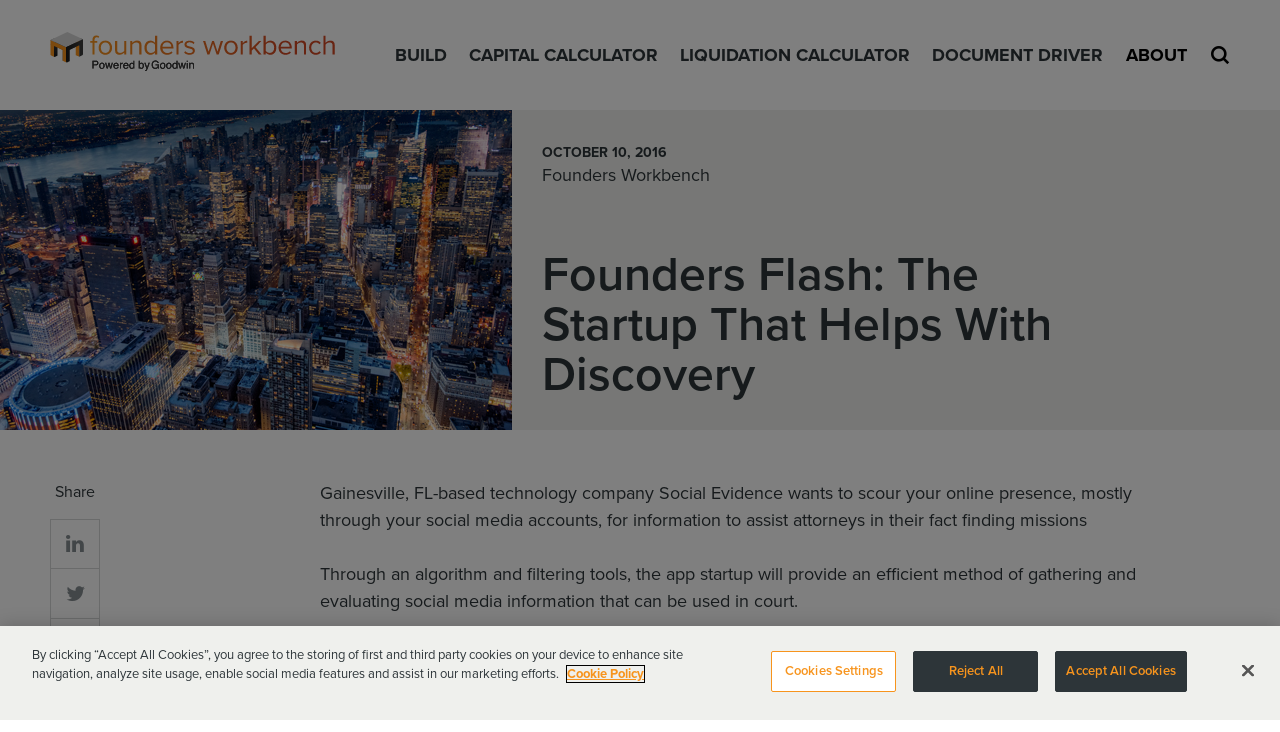

--- FILE ---
content_type: text/html; charset=utf-8
request_url: https://www.foundersworkbench.com/about/resources/insights/2016/10/founders-flash-the-startup-that-helps-with-discove
body_size: 6816
content:



<!DOCTYPE html>

<html lang="en">
<head>


    <!-- OneTrust Cookies Consent Notice start -->
<script src="https://cdn.cookielaw.org/scripttemplates/otSDKStub.js" type="text/javascript" charset="UTF-8" data-domain-script="56c26dd0-fff7-4e40-ae23-b312aa9f39dd"></script>
<script type="text/javascript">
    function OptanonWrapper() { }
</script>
 <!-- OneTrust Cookies Consent Notice end -->


<title>Founders Flash: The Startup That Helps With Discovery | Insights | Insights | Overview | Founders Workbench | Sites | Founders Workbench</title>
<meta charset="utf-8">
<meta name="viewport" content="width=device-width, initial-scale=1">
<meta name="title" content="Founders Flash: The Startup That Helps With Discovery">
<meta name="description" content="">
<meta name="keywords" content="">
<meta property="og:title" content="" />
<meta property="og:type" content="website" />
<meta property="og:image" content="" />
<meta property="og:url" content="https://www.foundersworkbench.com/about/resources/insights/2016/10/founders-flash-the-startup-that-helps-with-discove" />
<meta property="og:description" content="" />
<meta name="twitter:title" content="" />
<meta name="twitter:description" content="" />
<meta name="twitter:image" content="" />
<meta name="twitter:card" content="summary" />
<meta name="oni_section" />
<link rel="canonical" href="https://www.foundersworkbench.com/about/resources/insights/2016/10/founders-flash-the-startup-that-helps-with-discove">
<link rel="icon" href="/FoundersWorkbench/assets/public/favicon.ico" type="image/x-icon">
<link rel="shortcut icon" href="/FoundersWorkbench/assets/public/favicon.ico" type="image/x-icon">
    <link rel="stylesheet" href="https://use.typekit.net/ykf1fhu.css">
    <link href="/FoundersWorkbench/assets/public/styles/main.bundle.v-lkxiu29lzsirayymhcwfsw.css" media="screen" rel="stylesheet">
    <link href="/FoundersWorkbench/assets/public/styles/print.bundle.v-7in1uu1ersmtqtmhxibfww.css" media="print" rel="stylesheet">
</head>
<body class="theme-aqua">
    <!-- Google Tag Manager -->
    <noscript>
        <iframe src="//www.googletagmanager.com/ns.html?id=GTM-NXWC5K"
                height="0" width="0" style="display:none;visibility:hidden"></iframe>
    </noscript>
    <script>
        (function (w, d, s, l, i) {
            w[l] = w[l] || []; w[l].push({
                'gtm.start':
                    new Date().getTime(), event: 'gtm.js'
            }); var f = d.getElementsByTagName(s)[0],
                j = d.createElement(s), dl = l != 'dataLayer' ? '&l=' + l : ''; j.setAttribute('class', 'optanon-category-C0002'); j.async = true; j.src =
                    '//www.googletagmanager.com/gtm.js?id=' + i + dl; f.parentNode.insertBefore(j, f);
        })(window, document, 'script', 'dataLayer', 'GTM-NXWC5K');</script>
    <!-- End Google Tag Manager -->
    <script type="text/javascript">

        /*
        var _gaq = _gaq || [];
                _gaq.push(['_setAccount', 'UA-18783159-1']);
                    _gaq.push(['_trackPageview']);
        
                    (function () {
                        var ga = document.createElement('script'); ga.type = 'text/javascript'; ga.async = true;
                        ga.src = ('https:' == document.location.protocol ? 'https://ssl' : 'http://www') + '.google-analytics.com/ga.js';
                        var s = document.getElementsByTagName('script')[0]; s.parentNode.insertBefore(ga, s);
                    })();*/
        

    </script>
    <script type="text/javascript"> /*<![CDATA[*/ (function() { var sz = document.createElement('script'); sz.type = 'text/javascript'; sz.async = true; sz.src = '//siteimproveanalytics.com/js/siteanalyze_61282325.js'; var s = document.getElementsByTagName('script')[0]; s.parentNode.insertBefore(sz, s); })(); /*]]>*/ </script>
    <script>
        (function (h, o, t, j, a, r) {
            h.hj = h.hj || function () { (h.hj.q = h.hj.q || []).push(arguments) };
            h._hjSettings = { hjid: 2822084, hjsv: 6 };
            a = o.getElementsByTagName('head')[0];
            r = o.createElement('script'); r.async = 1;
            r.src = t + h._hjSettings.hjid + j + h._hjSettings.hjsv;
            a.appendChild(r);
        })(window, document, 'https://static.hotjar.com/c/hotjar-', '.js?sv=');
    </script>
    <div id="app">
        

<!--stopindex-->
<div is="global-header" inline-template>
    <header class="global-header" v-bind:class="{'global-header--workbench-active': workbenchPhaseActive,'global-header--condensed': scrolled}" v-scroll="handleScroll">
        <div class="global-header__wrapper">
            <div class="global-header__block-left">
                    <div class="global-header__home">
                        <span class="sr-only">Founders WorkBench</span>
                            <a href="/">
                                <img src="/-/media/images/founders-workbench/navigation/logoheader.svg?rev=193de55024014305ad1403d040f20d16&amp;h=87&amp;w=626&amp;la=en&amp;hash=3A03178E1D81E6B31EFE3EE494BECF01" class="global-header__logo" alt="Founders Workbench Header Logo" />
                            </a>
                    </div>
            </div>
            <div class="global-header__block-right">
                <div class="global-header__menu">
                            <a class="global-header__menu-toggle global-header__menu-toggle--orange " href="/build">Build</a>
                            <a class="global-header__menu-toggle global-header__menu-toggle--green " href="/toolbox/capital-calculator">Capital Calculator</a>
                            <a class="global-header__menu-toggle global-header__menu-toggle--green " href="/toolbox/liquidation-calculator">Liquidation Calculator</a>
                            <a class="global-header__menu-toggle global-header__menu-toggle--green " href="/toolbox/document-driver">Document Driver</a>
                            <button class="global-header__menu-toggle global-header__menu-toggle--green global-header__menu-toggle--is-active"
                                    aria-label="Show About Menu" v-on:click.prevent="activateMegamenu('About')"
                                    v-bind:class="{'global-header__menu-toggle--is-expanded': isActiveMegamenu('About'), 'global-header__menu-toggle--white': !flyoutExpanded}">
                                About
                            </button>
                    
                    <button class="global-header__menu-toggle global-header__menu-toggle--search " 
                            aria-label="(globalSearchExpanded) ? 'Open Search Option' : 'Close Search Option'"
                            v-on:click.prevent="toggleSearch" 
                            v-bind:class="{'global-header__menu-toggle--is-expanded': globalSearchExpanded, 'global-header__menu-toggle--white': !flyoutExpanded}">
                        <span class="icon icon-search-bold"></span>
                    </button>                   
                </div>
                <button class="hamburger"
                        v-bind:aria-label="(globalMenuExpanded) ? 'Open Navigation' : 'Close Navigation'"
                        v-on:click="toggleMainMenu" 
                        v-bind:class="{'hamburger--is-active': globalMenuExpanded}">
                    <span class="hamburger__buns">
                        <span class="hamburger__topping hamburger__topping--top"></span><span class="hamburger__topping hamburger__topping--middle"></span><span class="hamburger__topping hamburger__topping--bottom"></span>
                    </span>
                </button>
                <div is="global-flyout" v-bind:search-url="'search'" inline-template>
                    <section class="global-flyout" v-bind:class="{'global-flyout--is-expanded': flyoutExpanded}">
                        <div class="global-flyout__container">
                            <div class="global-flyout__panels">
                                    <div is="megamenu-section" v-bind:id="'Build'" inline-template>
                                        <div class="global-flyout__panel" v-bind:class="{'global-flyout__panel--is-active': isActiveMenu('Build')}">
                                            <nav class="global-menu global-menu--with-accordion">
                                                <button class="global-menu__toggle"
                                                        v-bind:class="{'global-menu__toggle--is-expanded': accordionExpanded}"
                                                        v-on:click.prevent="toggleAccordion">
                                                    <span class="global-menu__toggle-title"
                                                          role="heading"><i aria-hidden="true" class="icon icon-plus-bold"></i>Build</span>
                                                    </button>
                                                    <div class="global-menu__slide-container" v-slide-toggle="accordionExpanded"
                                                         v-bind:class="{'global-menu__slide-container--is-expanded': accordionExpanded}">
                                                        <ul class="global-menu__links">
                                                                <li class="global-menu__links-option">
                                                                    <a href="/build" class="global-menu__link underline--white" >Home</a>
                                                                </li>
                                                                <li class="global-menu__links-option">
                                                                    <a href="/build/form" class="global-menu__link underline--white" >Form</a>
                                                                </li>
                                                                <li class="global-menu__links-option">
                                                                    <a href="/build/finance" class="global-menu__link underline--white" >Finance</a>
                                                                </li>
                                                                <li class="global-menu__links-option">
                                                                    <a href="/build/operate" class="global-menu__link underline--white" >Operate</a>
                                                                </li>
                                                                <li class="global-menu__links-option">
                                                                    <a href="/build/hire" class="global-menu__link underline--white" >Hire</a>
                                                                </li>
                                                                <li class="global-menu__links-option">
                                                                    <a href="/build/partner" class="global-menu__link underline--white" >Partner</a>
                                                                </li>
                                                                <li class="global-menu__links-option">
                                                                    <a href="/build/protect" class="global-menu__link underline--white" >Protect</a>
                                                                </li>
                                                        </ul>
                                                    </div>
                                                </nav>
                                            </div>
                                        </div>
                                    <div is="megamenu-section" v-bind:id="'Capital Calculator'" inline-template>
                                        <div class="global-flyout__panel" v-bind:class="{'global-flyout__panel--is-active': isActiveMenu('Capital Calculator')}">
                                            <nav class="global-menu global-menu--with-accordion">
                                                <button class="global-menu__toggle"
                                                        v-bind:class="{'global-menu__toggle--is-expanded': accordionExpanded}"
                                                        v-on:click.prevent="toggleAccordion">
                                                    <span class="global-menu__toggle-title"
                                                          role="heading"><i aria-hidden="true" class="icon icon-plus-bold"></i>Capital Calculator</span>
                                                    </button>
                                                    <div class="global-menu__slide-container" v-slide-toggle="accordionExpanded"
                                                         v-bind:class="{'global-menu__slide-container--is-expanded': accordionExpanded}">
                                                        <ul class="global-menu__links">
                                                        </ul>
                                                    </div>
                                                </nav>
                                            </div>
                                        </div>
                                    <div is="megamenu-section" v-bind:id="'Liquidation Calculator'" inline-template>
                                        <div class="global-flyout__panel" v-bind:class="{'global-flyout__panel--is-active': isActiveMenu('Liquidation Calculator')}">
                                            <nav class="global-menu global-menu--with-accordion">
                                                <button class="global-menu__toggle"
                                                        v-bind:class="{'global-menu__toggle--is-expanded': accordionExpanded}"
                                                        v-on:click.prevent="toggleAccordion">
                                                    <span class="global-menu__toggle-title"
                                                          role="heading"><i aria-hidden="true" class="icon icon-plus-bold"></i>Liquidation Calculator</span>
                                                    </button>
                                                    <div class="global-menu__slide-container" v-slide-toggle="accordionExpanded"
                                                         v-bind:class="{'global-menu__slide-container--is-expanded': accordionExpanded}">
                                                        <ul class="global-menu__links">
                                                        </ul>
                                                    </div>
                                                </nav>
                                            </div>
                                        </div>
                                    <div is="megamenu-section" v-bind:id="'Document Driver'" inline-template>
                                        <div class="global-flyout__panel" v-bind:class="{'global-flyout__panel--is-active': isActiveMenu('Document Driver')}">
                                            <nav class="global-menu global-menu--with-accordion">
                                                <button class="global-menu__toggle"
                                                        v-bind:class="{'global-menu__toggle--is-expanded': accordionExpanded}"
                                                        v-on:click.prevent="toggleAccordion">
                                                    <span class="global-menu__toggle-title"
                                                          role="heading"><i aria-hidden="true" class="icon icon-plus-bold"></i>Document Driver</span>
                                                    </button>
                                                    <div class="global-menu__slide-container" v-slide-toggle="accordionExpanded"
                                                         v-bind:class="{'global-menu__slide-container--is-expanded': accordionExpanded}">
                                                        <ul class="global-menu__links">
                                                        </ul>
                                                    </div>
                                                </nav>
                                            </div>
                                        </div>
                                    <div is="megamenu-section" v-bind:id="'About'" inline-template>
                                        <div class="global-flyout__panel" v-bind:class="{'global-flyout__panel--is-active': isActiveMenu('About')}">
                                            <nav class="global-menu global-menu--with-accordion">
                                                <button class="global-menu__toggle"
                                                        v-bind:class="{'global-menu__toggle--is-expanded': accordionExpanded}"
                                                        v-on:click.prevent="toggleAccordion">
                                                    <span class="global-menu__toggle-title"
                                                          role="heading"><i aria-hidden="true" class="icon icon-plus-bold"></i>About</span>
                                                    </button>
                                                    <div class="global-menu__slide-container" v-slide-toggle="accordionExpanded"
                                                         v-bind:class="{'global-menu__slide-container--is-expanded': accordionExpanded}">
                                                        <ul class="global-menu__links">
                                                                <li class="global-menu__links-option">
                                                                    <a href="/about/overview" class="global-menu__link underline--white" >Overview</a>
                                                                </li>
                                                                <li class="global-menu__links-option">
                                                                    <a href="/about/success-stories" class="global-menu__link underline--white" >Success Stories</a>
                                                                </li>
                                                                <li class="global-menu__links-option">
                                                                    <a href="/about/resources" class="global-menu__link underline--white" >Insights + Resources</a>
                                                                </li>
                                                                <li class="global-menu__links-option">
                                                                    <a href="/about/global-reach" class="global-menu__link underline--white" >Global Reach</a>
                                                                </li>
                                                                <li class="global-menu__links-option">
                                                                    <a href="https://sites.goodwinlaw.com/27/6413/global-forms/website-sign-up---generic.asp" class="global-menu__link underline--white" rel="noopener noreferrer" target="_blank" >Subscribe</a>
                                                                </li>
                                                                <li class="global-menu__links-option">
                                                                    <a href="/about/contact" class="global-menu__link underline--white" >Contact Us</a>
                                                                </li>
                                                        </ul>
                                                    </div>
                                                </nav>
                                            </div>
                                        </div>
                                                                    <div class="global-flyout__panel" v-bind:class="{'global-flyout__panel--is-active': globalMenuExpanded}">
                                        <nav class="global-menu">
                                            <ul class="global-menu__links">
                                                    <li class="global-menu__links-option">
                                                        <a href="/about/overview" class="global-menu__link underline--white" >About</a>
                                                    </li>
                                                    <li class="global-menu__links-option">
                                                        <a href="/about/success-stories" class="global-menu__link underline--white" >Success Stories</a>
                                                    </li>
                                                    <li class="global-menu__links-option">
                                                        <a href="/about/resources" class="global-menu__link underline--white" >Insights + Resources</a>
                                                    </li>
                                                    <li class="global-menu__links-option">
                                                        <a href="/about/global-reach" class="global-menu__link underline--white" >Global Reach</a>
                                                    </li>
                                            </ul>
                                        </nav>
                                    </div>
                                <form class="global-flyout__panel global-flyout__panel--search" v-bind:class="{'global-flyout__panel--is-active': globalSearchExpanded}">
                                    <fieldset class="searchbox searchbox--flushed-desktop searchbox--darkgray">
                                        <legend class="sr-only">Search</legend><input aria-label="keyword" class="searchbox__input" v-model="keyword"
                                                                                      placeholder="Search"><button aria-label="Submit Search" class="searchbox__button icon-search" v-on:click.prevent="performSearch"></button>
                                    </fieldset>
                                </form>
                            </div><button class="global-flyout__close" v-on:click.prevent="closeAllMenus">
                                <span class="icon icon-close"></span><strong class="sr-only">Close</strong>
                            </button>
                        </div>
                    </section>
                </div>
            </div>
        </div>
    </header>
</div>
<!--startindex-->
        



<!--stopindex-->

<!--startindex-->


<main id="main-content" class="section--main">
        <section class="heading-entity">
    <header class="heading-entity__body">
        <div class="heading-entity__meta">
            <span class="heading-entity__meta-item">October 10, 2016</span>

    <div class="heading-entity__meta-authors">
                <span class="heading-entity__meta-author">Founders Workbench</span>
    </div>

        </div>
        <h1 class="heading-entity__title titles--display2">
            Founders Flash: The Startup That Helps With Discovery
    </h1>
</header>
    <div class="heading-entity__figure" style="background-image: url('/-/media/founders-workbench/ran_night_city.jpg?rev=cb70c71146884e24adeac2565b27fc60&amp;hash=EF73C2CA65C840119950ED8F6D5CD688')"></div>
</section>
        
<div class="section section--padding stickynav__container">
    <div class="wrapper section__columns">
        <div class="section__columns-sidebar">

<!--stopindex-->
<div is="stickynav" inline-template="inline-template">
    <div class="stickynav" v-scroll="trackStickyNav">
        <div class="stickynav__trigger" ref="trigger" v-bind:class="{'stickynav__trigger--is-sticky': isFixedNav, 'stickynav__trigger--is-bottom-stuck': isBottomAnchoredNav}">
            <div class="page-tools">
                <div class="page-tools__label">Share</div>
                <ul class="social-links">
                    <li class="social-links__item">
                        <a class="social-links__link social-links__link--boxed"
                           title="Share on LinkedIn" href="https://www.linkedin.com/shareArticle?mini=true&url=https%3a%2f%2fwww.foundersworkbench.com%2fabout%2fresources%2finsights%2f2016%2f10%2ffounders-flash-the-startup-that-helps-with-discove" target="_blank"><span class="icon icon-linkedin"></span></a>
                    </li>
                    <li class="social-links__item">
                        <a class="social-links__link social-links__link--boxed"
                           title="Share on Twitter" href="http://twitter.com/intent/tweet?url=https%3a%2f%2fwww.foundersworkbench.com%2fabout%2fresources%2finsights%2f2016%2f10%2ffounders-flash-the-startup-that-helps-with-discove&text=Founders+Flash%3a+The+Startup+That+Helps+With+Discovery" target="_blank"><span class="icon icon-twitter"></span></a>
                    </li>
                    <li class="social-links__item">
                        <a class="social-links__link social-links__link--boxed"
                           title="Share on Facebook" href="https://www.facebook.com/sharer/sharer.php?u=https%3a%2f%2fwww.foundersworkbench.com%2fabout%2fresources%2finsights%2f2016%2f10%2ffounders-flash-the-startup-that-helps-with-discove" target="_blank"><span class="icon icon-facebook"></span></a>
                    </li>
                    <li class="social-links__item">
                        <a class="social-links__link social-links__link--boxed"
                           title="Email this page" href="mailto:?body=https%3a%2f%2fwww.foundersworkbench.com%2fabout%2fresources%2finsights%2f2016%2f10%2ffounders-flash-the-startup-that-helps-with-discove"><span class="icon icon-mail"></span></a>
                    </li>
                </ul>
            </div>
        </div>
    </div>
</div>
<!--startindex-->        </div>

        <div class="section__columns-main">

            <div class="section section--module">

<div class="section-content__component section-content__component--spaced">
    <div class="section-content__rte">
        <div class="rte">
            <p>Gainesville, FL-based technology company Social Evidence wants to scour your online presence, mostly through your social media accounts, for information to assist attorneys in their fact finding missions</p><p>Through an algorithm and filtering tools, the app startup will provide an efficient method of gathering and evaluating social media information that can be used in court.</p><p>Learn more about Social Evidence, the Gainesville startup community, and more in this edition of Founders Flash:</p><ul><li>Startup wants to <a href="http://upstart.bizjournals.com/companies/startups/2016/10/04/startup-wants-to-scour-social-media-to-feed-legal.html" target="_blank">scour social media to feed legal cases</a> (Upstart Business Journal)</li><li>VC funding dips for 5th-straight quarter; 2016 investments reach $56B; <a href="http://www.geekwire.com/2016/vc-funding-dips-5th-straight-quarter-2016-investments-reach-56b-ipos-still-scarce/" target="_blank">IPOs still scarce</a> (Geek Wire)</li><li><a href="http://www.forbes.com/sites/forbesagencycouncil/2016/09/28/seven-ways-smbs-and-startups-can-make-a-positive-impact-in-their-communities/#3cc8ffbf2e84" target="_blank">Seven ways SMBs and startups</a> can make an impact in their communities (Forbes)</li><li>Another round in the <a href="http://www.nytimes.com/2016/10/05/technology/daily-report-another-round-in-the-privacy-vs-security-debate-this-time-with-the-signal-app.html?ref=technology" target="_blank">privacy vs. security debate</a> (New York Times)</li><li>Top 5 apps to check out: <a href="http://tech.co/top-5-apps-to-check-out-this-week-ag-drive-melodist-and-more-2016-10" target="_blank">AG Drive, Melodist and more</a> (Tech Co)</li></ul>        </div>
    </div>
</div>            </div>

                    </div>
    </div>
</div>
        
        


<div class="section section section--padding section--related-insights section--gray-light">
    <div class="wrapper section__columns section__columns--empty-sidebar">
        <div class="section__columns-main">
            <section class="related-insights">
                <header class="related-insights__header">
                    <h2 class="titles--h1 related-insights__heading">Recent Insights</h2>
                </header>
                <ul class="articles-listing">
                        <li class="articles-listing__option">
                            <div class="articles-listing__body">
                                <div class="articles-listing__meta">
                                    <time class="articles-listing__meta-item titles--eyebrow">
                                        August 17, 2021 
                                    </time>
                                </div>
                                <a class="articles-listing__link titles--display3-light" href="https://www.foundersworkbench.com/about/resources/insights/2021/08/08_17-key-founder-considerations">Key Founder Considerations When Starting a Company</a>
                            </div>
                        </li>
                        <li class="articles-listing__option">
                            <div class="articles-listing__body">
                                <div class="articles-listing__meta">
                                    <time class="articles-listing__meta-item titles--eyebrow">
                                        April 11, 2019 
                                    </time>
                                </div>
                                <a class="articles-listing__link titles--display3-light" href="https://www.foundersworkbench.com/about/resources/insights/2019/04/founders-flash_the-top-five-aspects">Founders Flash: The Top Five Aspects Entrepreneurs Should Concentrate On</a>
                            </div>
                        </li>
                        <li class="articles-listing__option">
                            <div class="articles-listing__body">
                                <div class="articles-listing__meta">
                                    <time class="articles-listing__meta-item titles--eyebrow">
                                        April 04, 2019 
                                    </time>
                                </div>
                                <a class="articles-listing__link titles--display3-light" href="https://www.foundersworkbench.com/about/resources/insights/2019/04/founders-flash_words-of-wisdom-from">Founders Flash: Words Of Wisdom From The Ultimate Entrepreneur, Mark Cuban</a>
                            </div>
                        </li>
                </ul>
                <div class="related-insights__cta">
                    <a class="btn-cta btn-cta--small btn-cta--uc btn-cta--bg"
                       href="/about/resources/insights">VIEW MORE INSIGHTS</a>
                </div>
            </section>
        </div>
    </div>
</div>

</main>
        
<!--stopindex-->
<footer class="global-footer">
    <div class="wrapper">
        <div class="global-footer__columns">
            
            <div class="global-footer__columns-col">
                <ul class="social-links">
                        <li class="social-links__item">
                            <a class="social-links__link social-links__link--footer" target="_blank"
                               title="Visit Goodwin's LinkedIn Page" href="https://www.linkedin.com/company/goodwin-law"><span class="icon-goodwin-linkedin-b"></span></a>
                        </li>
                                            <li class="social-links__item">
                            <a class="social-links__link social-links__link--footer" target="_blank"
                               title="Visit Goodwin's Twitter Page" href="https://twitter.com/goodwinlaw "><span class="icon-goodwin-twitter-b"></span></a>
                        </li>
                                            <li class="social-links__item">
                            <a class="social-links__link social-links__link--footer" target="_blank"
                               title="Visit Goodwin's Facebook Page" href="https://www.facebook.com/JoinGoodwin/"><span class="icon-goodwin-facebook-b"></span></a>
                        </li>
                                            <li class="social-links__item">
                            <a class="social-links__link social-links__link--footer" target="_blank"
                               title="Visit Goodwin's YouTube Page" href="https://www.youtube.com/channel/UCfZRUl6lMa6x6d70zR0PPgw"><span class="icon icon-youtube"></span></a>
                        </li>
                </ul>
            </div>
        </div>
        
        <div class="global-footer__outro">
            <ul class="global-footer__utility">
                    <li class="global-footer__utility-option">
                        <a href="https://www.goodwinlaw.com/" class="global-footer__utility-link global-footer__smalltext underline--white" >Goodwin Procter LLP</a>
                    </li>
                    <li class="global-footer__utility-option">
                        <a href="/terms-of-use" class="global-footer__utility-link global-footer__smalltext underline--white" >Terms of Use</a>
                    </li>
                    <li class="global-footer__utility-option">
                        <a href="/privacy-policy" class="global-footer__utility-link global-footer__smalltext underline--white" >Privacy Policy</a>
                    </li>
                    <li class="global-footer__utility-option">
                        <a href="/attorney-advertising" class="global-footer__utility-link global-footer__smalltext underline--white" >Attorney Advertising</a>
                    </li>
            </ul>
            <p class="global-footer__copyright global-footer__smalltext">Copyright &copy; 2024</p>
        </div>
    </div>
</footer>
<!--startindex-->
    </div>
    <script src="/FoundersWorkbench/assets/public/js/main.bundle.v-cncpieihpqudgr9sgajpzq.js"></script>
</body>
</html>


--- FILE ---
content_type: text/css
request_url: https://www.foundersworkbench.com/FoundersWorkbench/assets/public/styles/main.bundle.v-lkxiu29lzsirayymhcwfsw.css
body_size: 28792
content:
@charset "UTF-8";@font-face{font-family:workbench;src:url(../icons/workbench.ttf) format("truetype"),url(../icons/workbench.woff) format("woff"),url(../icons/icons/) format("svg");font-weight:400;font-style:normal}[class*=" icon-"],[class^=icon-]{font-family:workbench!important;speak:none;font-style:normal;font-weight:400;font-variant:normal;text-transform:none;line-height:1;-webkit-font-smoothing:antialiased;-moz-osx-font-smoothing:grayscale}.icon-youtube:before{content:""}.icon-linkedin:before{content:""}.icon-facebook:before{content:""}.icon-twitter:before{content:""}.icon-search-bold:before{content:""}.icon-plus-bold:before{content:""}.icon-minus-bold:before{content:""}.icon-chevron-up--bold:before{content:""}.icon-chevron-down--bold:before{content:""}.icon-chevron-left--bold:before{content:""}.icon-chevron-right--bold:before{content:""}.icon-arrow-up--bold:before{content:""}.icon-arrow-right--bold:before{content:""}.icon-close:before{content:""}.icon-share:before{content:""}.icon-search:before{content:""}.icon-plus:before{content:""}.icon-minus:before{content:""}.icon-chevron-up:before{content:""}.icon-chevron-down:before{content:""}.icon-chevron-left:before{content:""}.icon-chevron-right:before{content:""}.icon-arrow-up:before{content:""}.icon-arrow-down:before{content:""}.icon-arrow-left:before{content:""}.icon-arrow-right:before{content:""}.icon-long-arrow-up:before{content:""}.icon-long-arrow-down:before{content:""}.icon-graph:before{content:""}.icon-folder:before{content:""}.icon-dots:before{content:""}.icon-bookmark:before{content:""}.icon-mail:before{content:""}.icon-bookmark-wide:before{content:""}article,aside,details,figcaption,figure,footer,header,hgroup,nav,section,summary{display:block}audio,canvas,video{display:inline-block}audio:not([controls]){display:none;height:0}[hidden],template{display:none}html{-webkit-text-size-adjust:100%;-ms-text-size-adjust:100%}button,html,input,select,textarea{font-family:sans-serif}body{margin:0}a{background:transparent}a:focus{outline:thin dotted}a:active,a:hover{outline:0}h1{font-size:2em;margin:.67em 0}h2{font-size:1.5em;margin:.83em 0}h3{font-size:1.17em;margin:1em 0}h4{font-size:1em;margin:1.33em 0}h5{font-size:.83em;margin:1.67em 0}h6{font-size:.75em;margin:2.33em 0}abbr[title]{border-bottom:1px dotted}b,strong{font-weight:700}dfn{font-style:italic}mark{background:#ff0;color:#000}code,kbd,pre,samp{font-family:monospace,serif;font-size:1em}pre{white-space:pre;white-space:pre-wrap;word-wrap:break-word}q{quotes:"\201C" "\201D" "\2018" "\2019"}q:after,q:before{content:"";content:none}small{font-size:80%}sub,sup{font-size:75%;line-height:0;position:relative;vertical-align:baseline}sup{top:-.5em}sub{bottom:-.25em}img{border:0}svg:not(:root){overflow:hidden}figure{margin:0}fieldset{border:1px solid silver;margin:0 2px;padding:.35em .625em .75em}legend{border:0;padding:0;white-space:normal}button,input,select,textarea{font-family:inherit;font-size:100%;margin:0;vertical-align:baseline}input::-ms-clear{display:none}button,input{line-height:normal}button,select{text-transform:none}button,html input[type=button],input[type=reset],input[type=submit]{-webkit-appearance:button;cursor:pointer}button[disabled],input[disabled]{cursor:default}button::-moz-focus-inner,input::-moz-focus-inner{border:0;padding:0}textarea{overflow:auto;vertical-align:top}table{border-collapse:collapse;border-spacing:0}input[type=search]{-webkit-appearance:textfield;box-sizing:content-box}input[type=search]::-webkit-search-cancel-button,input[type=search]::-webkit-search-decoration{-webkit-appearance:none}input[type=checkbox],input[type=radio]{box-sizing:border-box;padding:0}html{font-size:100%;box-sizing:border-box}*,:after,:before{box-sizing:inherit;outline:none}body{text-rendering:optimizeLegibility;-webkit-font-smoothing:antialiased;-moz-osx-font-smoothing:grayscale;font:400 100% proxima-nova;line-height:1.5;color:#2d3539;overflow-x:hidden}body.lock-page-scroll{height:100vh;overflow:hidden}body.lock-page-scroll main{position:static}#app,main{display:block}a{color:inherit;text-decoration:none}a:focus{outline:1px dotted}ul{margin:0;padding:0;list-style-type:none}li{margin-bottom:0}.blockquote,blockquote,p{margin:0 0 1.5em}.blockquote:last-child,blockquote:last-child,p:last-child{margin-bottom:0}h1,h2,h3,h4,h5,h6{line-height:1.2;margin:0;font-weight:700}fieldset{border:0 none;padding:0;margin:0}address{font-style:normal}strong{font-weight:700}@font-face{font-family:Goodwin-1-Color;src:url(/FoundersWorkbench/assets/public/fonts/goodwin-1-color.eot?v=1.0.0);src:url(/FoundersWorkbench/assets/public/fonts/goodwin-1-color.eot?v=1.0.0) format("embedded-opentype"),url(/FoundersWorkbench/assets/public/fonts/goodwin-1-color.woff?v=1.0.0) format("woff"),url(/FoundersWorkbench/assets/public/fonts/goodwin-1-color.ttf?v=1.0.0) format("truetype"),url(/FoundersWorkbench/assets/public/fonts/goodwin-1-color.svg#Goodwin-1-Color) format("svg");font-weight:400;font-style:normal}@font-face{font-family:Goodwin-2-Color;src:url(/FoundersWorkbench/assets/public/fonts/goodwin-2-color.eot?v=1.0.0);src:url(/FoundersWorkbench/assets/public/fonts/goodwin-2-color.eot?v=1.0.0) format("embedded-opentype"),url(/FoundersWorkbench/assets/public/fonts/goodwin-2-color.woff?v=1.0.0) format("woff"),url(/FoundersWorkbench/assets/public/fonts/goodwin-2-color.ttf?v=1.0.0) format("truetype"),url(/FoundersWorkbench/assets/public/fonts/goodwin-2-color.svg#Goodwin-2-Color) format("svg");font-weight:400;font-style:normal}.icon-goodwin-admissions-a:after,.icon-goodwin-admissions-a:before,.icon-goodwin-admissions-b:after,.icon-goodwin-admissions-b:before,.icon-goodwin-arrow-down:before,.icon-goodwin-arrow-left:before,.icon-goodwin-arrow-right:before,.icon-goodwin-arrow-up:before,.icon-goodwin-awards-a:after,.icon-goodwin-awards-a:before,.icon-goodwin-awards-b:after,.icon-goodwin-awards-b:before,.icon-goodwin-bar-association-a:after,.icon-goodwin-bar-association-a:before,.icon-goodwin-bar-association-b:after,.icon-goodwin-bar-association-b:before,.icon-goodwin-blog-1c:before,.icon-goodwin-call-a:after,.icon-goodwin-call-a:before,.icon-goodwin-call-b:after,.icon-goodwin-call-b:before,.icon-goodwin-careers-a:after,.icon-goodwin-careers-a:before,.icon-goodwin-careers-b:after,.icon-goodwin-careers-b:before,.icon-goodwin-circle-checkbox-selected:after,.icon-goodwin-circle-checkbox-selected:before,.icon-goodwin-circle-checkbox:after,.icon-goodwin-circle-checkbox:before,.icon-goodwin-clerkship-a:after,.icon-goodwin-clerkship-a:before,.icon-goodwin-clerkship-b:after,.icon-goodwin-clerkship-b:before,.icon-goodwin-close:before,.icon-goodwin-collapse:before,.icon-goodwin-down-a:after,.icon-goodwin-down-a:before,.icon-goodwin-down-b:after,.icon-goodwin-down-b:before,.icon-goodwin-education-a:after,.icon-goodwin-education-a:before,.icon-goodwin-education-b:after,.icon-goodwin-education-b:before,.icon-goodwin-email-a:after,.icon-goodwin-email-a:before,.icon-goodwin-email-b:after,.icon-goodwin-email-b:before,.icon-goodwin-events-a:after,.icon-goodwin-events-a:before,.icon-goodwin-events-b:after,.icon-goodwin-events-b:before,.icon-goodwin-expand:before,.icon-goodwin-facebook-1c:before,.icon-goodwin-facebook-a:after,.icon-goodwin-facebook-a:before,.icon-goodwin-facebook-b:before,.icon-goodwin-fax-a:after,.icon-goodwin-fax-a:before,.icon-goodwin-fax-b:after,.icon-goodwin-fax-b:before,.icon-goodwin-follow-a:after,.icon-goodwin-follow-a:before,.icon-goodwin-follow-b:after,.icon-goodwin-follow-b:before,.icon-goodwin-geolocation-1c:before,.icon-goodwin-geolocation-a:after,.icon-goodwin-geolocation-a:before,.icon-goodwin-geolocation-b:after,.icon-goodwin-geolocation-b:before,.icon-goodwin-globe-a:after,.icon-goodwin-globe-a:before,.icon-goodwin-globe-b:after,.icon-goodwin-globe-b:before,.icon-goodwin-instagram-b:before,.icon-goodwin-languages-a:after,.icon-goodwin-languages-a:before,.icon-goodwin-languages-b:after,.icon-goodwin-languages-b:before,.icon-goodwin-left-a:after,.icon-goodwin-left-a:before,.icon-goodwin-left-b:after,.icon-goodwin-left-b:before,.icon-goodwin-link-1c:before,.icon-goodwin-linkedin-1c:before,.icon-goodwin-linkedin-a:after,.icon-goodwin-linkedin-a:before,.icon-goodwin-linkedin-b:before,.icon-goodwin-menu:before,.icon-goodwin-news-a:after,.icon-goodwin-news-a:before,.icon-goodwin-news-b:after,.icon-goodwin-news-b:before,.icon-goodwin-offices-a:after,.icon-goodwin-offices-a:before,.icon-goodwin-offices-b:after,.icon-goodwin-offices-b:before,.icon-goodwin-pdf-1c:before,.icon-goodwin-people-a:after,.icon-goodwin-people-a:before,.icon-goodwin-people-b:after,.icon-goodwin-people-b:before,.icon-goodwin-phone-a:after,.icon-goodwin-phone-a:before,.icon-goodwin-phone-b:after,.icon-goodwin-phone-b:before,.icon-goodwin-play-1c:before,.icon-goodwin-print-1c:before,.icon-goodwin-right-a:after,.icon-goodwin-right-a:before,.icon-goodwin-right-b:after,.icon-goodwin-right-b:before,.icon-goodwin-search-a:after,.icon-goodwin-search-a:before,.icon-goodwin-search-b:after,.icon-goodwin-search-b:before,.icon-goodwin-services-a:after,.icon-goodwin-services-a:before,.icon-goodwin-services-b:after,.icon-goodwin-services-b:before,.icon-goodwin-share-1c:before,.icon-goodwin-star-1c:before,.icon-goodwin-twitter-1c:before,.icon-goodwin-twitter-a:after,.icon-goodwin-twitter-a:before,.icon-goodwin-twitter-b:before,.icon-goodwin-up-a:after,.icon-goodwin-up-a:before,.icon-goodwin-up-b:after,.icon-goodwin-up-b:before,.icon-goodwin-up-down-a:after,.icon-goodwin-up-down-a:before,.icon-goodwin-up-down-b:after,.icon-goodwin-up-down-b:before,.icon-goodwin-vcard-a:after,.icon-goodwin-vcard-a:before,.icon-goodwin-vcard-b:after,.icon-goodwin-vcard-b:before,.icon-goodwin-video-1c:before,.icon-goodwin-volume-medium:before,.icon-goodwin-wechat-b:before{speak:none;font-style:normal;font-weight:400;font-variant:normal;text-transform:none;line-height:1;-webkit-font-smoothing:antialiased;-moz-osx-font-smoothing:grayscale}.icon-goodwin-admissions-a:after,.icon-goodwin-admissions-a:before,.icon-goodwin-admissions-b:after,.icon-goodwin-admissions-b:before,.icon-goodwin-awards-a:after,.icon-goodwin-awards-a:before,.icon-goodwin-awards-b:after,.icon-goodwin-awards-b:before,.icon-goodwin-bar-association-a:after,.icon-goodwin-bar-association-a:before,.icon-goodwin-bar-association-b:after,.icon-goodwin-bar-association-b:before,.icon-goodwin-call-a:after,.icon-goodwin-call-a:before,.icon-goodwin-call-b:after,.icon-goodwin-call-b:before,.icon-goodwin-careers-a:after,.icon-goodwin-careers-a:before,.icon-goodwin-careers-b:after,.icon-goodwin-careers-b:before,.icon-goodwin-circle-checkbox-selected:after,.icon-goodwin-circle-checkbox-selected:before,.icon-goodwin-circle-checkbox:after,.icon-goodwin-circle-checkbox:before,.icon-goodwin-clerkship-a:after,.icon-goodwin-clerkship-a:before,.icon-goodwin-clerkship-b:after,.icon-goodwin-clerkship-b:before,.icon-goodwin-down-a:after,.icon-goodwin-down-a:before,.icon-goodwin-down-b:after,.icon-goodwin-down-b:before,.icon-goodwin-education-a:after,.icon-goodwin-education-a:before,.icon-goodwin-education-b:after,.icon-goodwin-education-b:before,.icon-goodwin-email-a:after,.icon-goodwin-email-a:before,.icon-goodwin-email-b:after,.icon-goodwin-email-b:before,.icon-goodwin-events-a:after,.icon-goodwin-events-a:before,.icon-goodwin-events-b:after,.icon-goodwin-events-b:before,.icon-goodwin-facebook-a:after,.icon-goodwin-facebook-a:before,.icon-goodwin-fax-a:after,.icon-goodwin-fax-a:before,.icon-goodwin-fax-b:after,.icon-goodwin-fax-b:before,.icon-goodwin-follow-a:after,.icon-goodwin-follow-a:before,.icon-goodwin-follow-b:after,.icon-goodwin-follow-b:before,.icon-goodwin-geolocation-a:after,.icon-goodwin-geolocation-a:before,.icon-goodwin-geolocation-b:after,.icon-goodwin-geolocation-b:before,.icon-goodwin-globe-a:after,.icon-goodwin-globe-a:before,.icon-goodwin-globe-b:after,.icon-goodwin-globe-b:before,.icon-goodwin-languages-a:after,.icon-goodwin-languages-a:before,.icon-goodwin-languages-b:after,.icon-goodwin-languages-b:before,.icon-goodwin-left-a:after,.icon-goodwin-left-a:before,.icon-goodwin-left-b:after,.icon-goodwin-left-b:before,.icon-goodwin-linkedin-a:after,.icon-goodwin-linkedin-a:before,.icon-goodwin-news-a:after,.icon-goodwin-news-a:before,.icon-goodwin-news-b:after,.icon-goodwin-news-b:before,.icon-goodwin-offices-a:after,.icon-goodwin-offices-a:before,.icon-goodwin-offices-b:after,.icon-goodwin-offices-b:before,.icon-goodwin-people-a:after,.icon-goodwin-people-a:before,.icon-goodwin-people-b:after,.icon-goodwin-people-b:before,.icon-goodwin-phone-a:after,.icon-goodwin-phone-a:before,.icon-goodwin-phone-b:after,.icon-goodwin-phone-b:before,.icon-goodwin-right-a:after,.icon-goodwin-right-a:before,.icon-goodwin-right-b:after,.icon-goodwin-right-b:before,.icon-goodwin-search-a:after,.icon-goodwin-search-a:before,.icon-goodwin-search-b:after,.icon-goodwin-search-b:before,.icon-goodwin-services-a:after,.icon-goodwin-services-a:before,.icon-goodwin-services-b:after,.icon-goodwin-services-b:before,.icon-goodwin-twitter-a:after,.icon-goodwin-twitter-a:before,.icon-goodwin-up-a:after,.icon-goodwin-up-a:before,.icon-goodwin-up-b:after,.icon-goodwin-up-b:before,.icon-goodwin-up-down-a:after,.icon-goodwin-up-down-a:before,.icon-goodwin-up-down-b:after,.icon-goodwin-up-down-b:before,.icon-goodwin-vcard-a:after,.icon-goodwin-vcard-a:before,.icon-goodwin-vcard-b:after,.icon-goodwin-vcard-b:before{font-family:Goodwin-2-Color!important}.icon-goodwin-arrow-down:before,.icon-goodwin-arrow-left:before,.icon-goodwin-arrow-right:before,.icon-goodwin-arrow-up:before,.icon-goodwin-blog-1c:before,.icon-goodwin-close:before,.icon-goodwin-collapse:before,.icon-goodwin-expand:before,.icon-goodwin-facebook-1c:before,.icon-goodwin-facebook-b:before,.icon-goodwin-geolocation-1c:before,.icon-goodwin-instagram-b:before,.icon-goodwin-link-1c:before,.icon-goodwin-linkedin-1c:before,.icon-goodwin-linkedin-b:before,.icon-goodwin-menu:before,.icon-goodwin-pdf-1c:before,.icon-goodwin-play-1c:before,.icon-goodwin-print-1c:before,.icon-goodwin-share-1c:before,.icon-goodwin-star-1c:before,.icon-goodwin-twitter-1c:before,.icon-goodwin-twitter-b:before,.icon-goodwin-video-1c:before,.icon-goodwin-volume-medium:before,.icon-goodwin-wechat-b:before{font-family:Goodwin-1-Color!important}.icon-goodwin-search-a:before{content:"\e100a";color:#f89524}.icon-goodwin-search-a:after{content:"\e100b";margin-left:-1em;color:#2d353a}.icon-goodwin-search-b:before{content:"\e101b";color:#f89524}.icon-goodwin-search-b:after{content:"\e101c";margin-left:-1em;color:#fff}.icon-goodwin-email-a:before{content:"\e102a";color:#f89524}.icon-goodwin-email-a:after{content:"\e102b";margin-left:-1em;color:#2d353a}.icon-goodwin-email-b:before{content:"\e103b";color:#fff}.icon-goodwin-email-b:after{content:"\e103c";margin-left:-1em;color:#fff}.icon-goodwin-call-a:before{content:"\e104a";color:#f89522}.icon-goodwin-call-a:after{content:"\e104b";margin-left:-1em;color:#2d353a}.icon-goodwin-call-b:before{content:"\e105b";color:#f89522}.icon-goodwin-call-b:after{content:"\e105c";margin-left:-1em;color:#fff}.icon-goodwin-vcard-a:before{content:"\e106a";color:#f89522}.icon-goodwin-vcard-a:after{content:"\e106b";margin-left:-1em;color:#2d353a}.icon-goodwin-vcard-b:before{content:"\e107b";color:#f89522}.icon-goodwin-vcard-b:after{content:"\e107c";margin-left:-1em;color:#fff}.icon-goodwin-follow-a:before{content:"\e108a";color:#f89522}.icon-goodwin-follow-a:after{content:"\e108b";margin-left:-1em;color:#2d353a}.icon-goodwin-follow-b:before{content:"\e109b";color:#f89522}.icon-goodwin-follow-b:after{content:"\e109c";margin-left:-1em;color:#fff}.icon-goodwin-linkedin-a:before{content:"\e110a";color:#f89522}.icon-goodwin-linkedin-a:after{content:"\e110b";margin-left:-1em;color:#2d353a}.icon-goodwin-linkedin-b:before{content:"\e215";color:#fff}.icon-goodwin-twitter-a:before{content:"\e112a";color:#f89522}.icon-goodwin-twitter-a:after{content:"\e112b";margin-left:-1em;color:#2d353a}.icon-goodwin-twitter-b:before{content:"\e216";color:#fff}.icon-goodwin-facebook-a:before{content:"\e114a";color:#f89522}.icon-goodwin-facebook-a:after{content:"\e114b";margin-left:-1em;color:#2d353a}.icon-goodwin-facebook-b:before{content:"\e217";color:#fff}.icon-goodwin-instagram-b:before{content:"\e221";color:#fff}.icon-goodwin-wechat-b:before{content:"\e900";color:#fff}.icon-goodwin-volume-medium:before{content:"\ea27";color:#fff}.icon-goodwin-phone-a:before{content:"\e116a";color:#f89524}.icon-goodwin-phone-a:after{content:"\e116b";margin-left:-1em;color:#2d3539}.icon-goodwin-phone-b:before{content:"\e117b";color:#f89524}.icon-goodwin-phone-b:after{content:"\e117c";margin-left:-1em;color:#fff}.icon-goodwin-fax-a:before{content:"\e144a";color:#f89524}.icon-goodwin-fax-a:after{content:"\e144b";margin-left:-1em;color:#2d3539}.icon-goodwin-fax-b:before{content:"\e145b";color:#f89524}.icon-goodwin-fax-b:after{content:"\e145c";margin-left:-1em;color:#fff}.icon-goodwin-awards-a:before{content:"\e118a";color:#f89522}.icon-goodwin-awards-a:after{content:"\e118b";margin-left:-1em;color:#2d353a}.icon-goodwin-awards-b:before{content:"\e119b";color:#f89522}.icon-goodwin-awards-b:after{content:"\e119c";margin-left:-1em;color:#fff}.icon-goodwin-languages-a:before{content:"\e120a";color:#f89522}.icon-goodwin-languages-a:after{content:"\e120b";margin-left:-1em;color:#2d353a}.icon-goodwin-languages-b:before{content:"\e121b";color:#f89522}.icon-goodwin-languages-b:after{content:"\e121c";margin-left:-1em;color:#fff}.icon-goodwin-news-a:before{content:"\e122a";color:#f89522}.icon-goodwin-news-a:after{content:"\e122b";margin-left:-1em;color:#2d353a}.icon-goodwin-news-b:before{content:"\123b";color:#f89522}.icon-goodwin-news-b:after{content:"\123c";margin-left:-1em;color:#fff}.icon-goodwin-education-a:before{content:"\e124a";color:#f89522}.icon-goodwin-education-a:after{content:"\e124b";margin-left:-1em;color:#2d3539}.icon-goodwin-education-b:before{content:"\e125b";color:#f89522}.icon-goodwin-education-b:after{content:"\e125c";margin-left:-1em;color:#fff}.icon-goodwin-admissions-a:before{content:"\e126a";color:#f89522}.icon-goodwin-admissions-a:after{content:"\e126b";margin-left:-1em;color:#2d3539}.icon-goodwin-admissions-b:before{content:"\e127b";color:#f89522}.icon-goodwin-admissions-b:after{content:"\e127c";margin-left:-1em;color:#fff}.icon-goodwin-circle-checkbox:before{content:"\e126a";color:transparent}.icon-goodwin-circle-checkbox:after{content:"\e126b";color:#2d3539;color:#696969}.icon-goodwin-circle-checkbox-selected:before{content:"\e126a";color:#f89522}.icon-goodwin-circle-checkbox-selected:after{content:"\e126b";color:#696969}.icon-goodwin-clerkship-a:before{content:"\e128a";color:#f89522}.icon-goodwin-clerkship-a:after{content:"\e128b";margin-left:-1em;color:#2d353a}.icon-goodwin-clerkship-b:before{content:"\e129b";color:#f89522}.icon-goodwin-clerkship-b:after{content:"\e129c";margin-left:-1em;color:#fff}.icon-goodwin-bar-association-a:before{content:"\e130a";color:#f89522}.icon-goodwin-bar-association-a:after{content:"\e130b";margin-left:-1em;color:#2d3539}.icon-goodwin-bar-association-b:before{content:"\e131b";color:#f89522}.icon-goodwin-bar-association-b:after{content:"\e131c";margin-left:-1em;color:#fff}.icon-goodwin-events-a:before{content:"\e132a";color:#f89522}.icon-goodwin-events-a:after{content:"\e132b";margin-left:-1em;color:#2d353a}.icon-goodwin-events-b:before{content:"\e133b";color:#f89522}.icon-goodwin-events-b:after{content:"\e133c";margin-left:-1em;color:#fff}.icon-goodwin-people-a:before{content:"\e134a";color:#f89522}.icon-goodwin-people-a:after{content:"\e134b";margin-left:-1em;color:#2d353a}.icon-goodwin-people-b:before{content:"\e135b";color:#f89522}.icon-goodwin-people-b:after{content:"\e135c";margin-left:-1em;color:#fff}.icon-goodwin-offices-a:before{content:"\e136a";color:#f89522}.icon-goodwin-offices-a:after{content:"\e136b";margin-left:-1em;color:#2d353a}.icon-goodwin-offices-b:before{content:"\e137b";color:#f89522}.icon-goodwin-offices-b:after{content:"\e137c";margin-left:-1em;color:#fff}.icon-goodwin-services-a:before{content:"\e138a";color:#f89522}.icon-goodwin-services-a:after{content:"\e138b";margin-left:-1em;color:#2d3539}.icon-goodwin-services-b:before{content:"\e139b";color:#f89522}.icon-goodwin-services-b:after{content:"\e139c";margin-left:-1em;color:#fff}.icon-goodwin-careers-a:before{content:"\e140a";color:#f89522}.icon-goodwin-careers-a:after{content:"\e140b";margin-left:-1em;color:#2d353a}.icon-goodwin-careers-b:before{content:"\e141b";color:#f89522}.icon-goodwin-careers-b:after{content:"\e141c";margin-left:-1em;color:#fff}.icon-goodwin-geolocation-a:before{content:"\e142a";color:#2d353a}.icon-goodwin-geolocation-a:after{content:"\e142b";margin-left:-1em;color:#f89522}.icon-goodwin-geolocation-b:before{content:"\e143b";color:#f89522}.icon-goodwin-geolocation-b:after{content:"\e143c";margin-left:-1em;color:#fff}.icon-goodwin-up-a:before{content:"\e150a";color:#f68f2f}.icon-goodwin-up-a:after{content:"\e150b";margin-left:-1em;color:#2d3539}.icon-goodwin-up-b:before{content:"\e151b";color:#f68f2f}.icon-goodwin-up-b:after{content:"\e151c";margin-left:-1em;color:#fff}.icon-goodwin-down-a:before{content:"\e152a";color:#f68f2f}.icon-goodwin-down-a:after{content:"\e152b";margin-left:-1em;color:#2d3539}.icon-goodwin-down-b:before{content:"\e153b";color:#f68f2f}.icon-goodwin-down-b:after{content:"\e153c";margin-left:-1em;color:#fff}.icon-goodwin-left-a:before{content:"\e154a";color:#f68f2f}.icon-goodwin-left-a:after{content:"\e154b";margin-left:-1em;color:#2d3539}.icon-goodwin-left-b:before{content:"\e155b";color:#f68f2f}.icon-goodwin-left-b:after{content:"\e155c";margin-left:-1em;color:#fff}.icon-goodwin-right-a:before{content:"\e156a";color:#f68f2f}.icon-goodwin-right-a:after{content:"\e156b";margin-left:-1em;color:#2d3539}.icon-goodwin-right-b:before{content:"\e157b";color:#f68f2f}.icon-goodwin-right-b:after{content:"\e157c";margin-left:-1em;color:#fff}.icon-goodwin-up-down-a:before{content:"\e158a";color:#f68f2f}.icon-goodwin-up-down-a:after{content:"\e158b";margin-left:-1em;color:#2d3539}.icon-goodwin-up-down-b:before{content:"\e159b";color:#f68f2f}.icon-goodwin-up-down-b:after{content:"\e159c";margin-left:-1em;color:#fff}.icon-goodwin-globe-a:before{content:"\e900";color:#f68f2f;vertical-align:middle}.icon-goodwin-globe-a:after{content:"\e901";margin-left:-1.0400390625em;color:#2d3539;vertical-align:middle}.icon-goodwin-globe-b:before{content:"\e902";color:#f68f2f;vertical-align:middle}.icon-goodwin-globe-b:after{content:"\e903";margin-left:-1.0400390625em;color:#fff;vertical-align:middle}.icon-goodwin-menu:before{content:"\e200"}.icon-goodwin-arrow-down:before{content:"\e201"}.icon-goodwin-arrow-left:before{content:"\e202"}.icon-goodwin-arrow-right:before{content:"\e203"}.icon-goodwin-arrow-up:before{content:"\e204"}.icon-goodwin-close:before{content:"\e205"}.icon-goodwin-expand:before{content:"\e206"}.icon-goodwin-collapse:before{content:"\e207"}.icon-goodwin-video-1c:before{content:"\208"}.icon-goodwin-link-1c:before{content:"\e209"}.icon-goodwin-print-1c:before{content:"\e210"}.icon-goodwin-blog-1c:before{content:"\e211"}.icon-goodwin-share-1c:before{content:"\e212"}.icon-goodwin-pdf-1c:before{content:"\e213"}.icon-goodwin-geolocation-1c:before{content:"\e214"}.icon-goodwin-linkedin-1c:before{content:"\e215"}.icon-goodwin-twitter-1c:before{content:"\e216"}.icon-goodwin-facebook-1c:before{content:"\e217"}.icon-goodwin-star-1c:before{content:"\e218"}.icon-goodwin-play-1c:before{content:"\e219"}.wrapper{max-width:91.25em;padding-left:1.375em;padding-right:1.375em;margin-left:auto;margin-right:auto}.wrapper--narrow{max-width:56.25em}.wrapper--very-narrow{max-width:43.75em}@media screen and (min-width:48em){.wrapper{padding-left:1.875em;padding-right:1.875em}}@media screen and (min-width:62em){.wrapper{padding-left:3.125em;padding-right:3.125em}}.titles--h1{font-weight:600;font-size:1.875em;line-height:1.1}@media screen and (min-width:62em){.titles--h1{font-size:2.25em}}.titles--h2{font-weight:700;font-size:1.25em;line-height:1.1}@media screen and (min-width:48em){.titles--h2{font-size:1.375em}}.titles--h2-regular{font-weight:700;font-size:1.25em;line-height:1.1;font-weight:400}@media screen and (min-width:48em){.titles--h2-regular{font-size:1.375em}}.titles--h2-spaced{font-weight:700;font-size:1.25em;line-height:1.1;margin-bottom:.5em}@media screen and (min-width:48em){.titles--h2-spaced{font-size:1.375em;margin-bottom:.5em}}.titles--h3{font-weight:400;line-height:1.1;font-size:1.125em}@media screen and (min-width:48em){.titles--h3{font-size:1.375em}}.titles--h3-light{font-weight:400;line-height:1.1;font-size:1.125em;font-weight:300}@media screen and (min-width:48em){.titles--h3-light{font-size:1.375em}}.titles--h4{font-weight:400;line-height:1.2;font-size:1em}@media screen and (min-width:48em){.titles--h4{font-size:1.125em}}.titles--h4-light{font-weight:400;line-height:1.2;font-size:1em;font-weight:300}@media screen and (min-width:48em){.titles--h4-light{font-size:1.125em}}.titles--h4-semibold{font-weight:400;line-height:1.2;font-size:1em;font-weight:600}@media screen and (min-width:48em){.titles--h4-semibold{font-size:1.125em}}.titles--h5{font-size:.875em}.titles--display1,.titles--h5{font-weight:700;line-height:1.2}.titles--display1{font-size:2.5em}@media screen and (min-width:48em){.titles--display1{font-size:3.375em}}@media screen and (min-width:62em){.titles--display1{font-size:4em}}.titles--display2{font-weight:600;font-size:2.125em;line-height:1.05}@media screen and (min-width:48em){.titles--display2{font-size:3em}}.titles--display2-light{font-weight:600;font-size:2.125em;line-height:1.05;font-weight:300}@media screen and (min-width:48em){.titles--display2-light{font-size:3em}}.titles--display3{font-weight:600;font-size:1.25em;line-height:1.2}@media screen and (min-width:48em){.titles--display3{font-size:1.375em}}.titles--display3-light{font-weight:600;font-size:1.25em;line-height:1.2;font-weight:300}@media screen and (min-width:48em){.titles--display3-light{font-size:1.375em}}.titles--display4{font-weight:600;font-size:1.25em;line-height:1.2}@media screen and (min-width:48em){.titles--display4{font-size:1.5em}}.titles--eyebrow{font-weight:700;font-size:.875em;text-transform:uppercase;line-height:1.05}button{transition:color .3s cubic-bezier(.165,.84,.44,1),background-color .3s cubic-bezier(.165,.84,.44,1),border-color .3s cubic-bezier(.165,.84,.44,1);line-height:1.1;border-color:transparent;border-radius:0;padding:0;border-width:1px;font-family:proxima-nova;overflow:visible}.btn,button{background-color:transparent;position:relative}.btn{transition:color .3s cubic-bezier(.165,.84,.44,1),background-color .3s cubic-bezier(.165,.84,.44,1);display:inline-block;border-radius:0;border:0 none;text-align:center}.btn:focus{outline:1px dotted}.btn--disabled{color:#b5b5b5!important;border-color:#b5b5b5!important;cursor:inherit!important}.btn--disabled:hover{background-color:inherit!important}.btn-ghost{color:inherit;padding:.83333em 1.25em;line-height:1.4;min-width:14.0625em;border:1px solid #b5b5b5;font-size:1.125em;font-weight:600}.btn-ghost--thick{border-width:2px}.btn-ghost--full{width:100%}.btn-ghost--center{text-align:center}.btn-ghost--orange{color:#f7941d;border-color:rgba(247,148,29,.75)}.btn-ghost--orange:hover{border-color:#d14925}.btn-ghost--purple{color:#79478b;border-color:rgba(121,71,139,.75)}.btn-ghost--purple:hover{border-color:#79478b}.btn-ghost--with-chevron{text-align:left;padding-left:1.25em;padding-right:3.125em;position:relative}.btn-ghost--with-chevron:after{display:inline-block;font-family:workbench;font-size:inherit;speak:none;font-style:normal;font-weight:400;font-variant:normal;text-transform:none;line-height:1;-webkit-font-smoothing:antialiased;-moz-osx-font-smoothing:grayscale;content:"";position:absolute;top:50%;transform:translateY(-50%);right:1.25em}.btn-ghost--clearall,.btn-ghost--small{font-size:.875em;padding:.47619em .71429em;min-width:inherit}.btn-cta{font-weight:600;transition:color .3s cubic-bezier(.165,.84,.44,1),background-color .3s cubic-bezier(.165,.84,.44,1);color:#f7941d;display:inline-block;font-size:1.125em}.btn-cta--small{width:100%}.btn-cta--full{display:block}.btn-cta--bg{position:relative;padding:.75em 2em .75em 1em;background-color:#f7941d;color:#fff}.btn-cta--bg:after{position:absolute;top:50%;transform:translateY(-50%);right:1.25em}.btn-cta--purple-bg{background-color:#79478b}.btn-cta--can-submit{color:#fff}.btn-cta:after{display:inline-block;font-family:workbench;font-size:inherit;speak:none;font-style:normal;font-weight:400;font-variant:normal;text-transform:none;line-height:1;-webkit-font-smoothing:antialiased;-moz-osx-font-smoothing:grayscale;content:"";font-size:.8em;vertical-align:middle;margin-left:.5em}.btn-cta--underline:after{display:inline}.btn-cta--underline-no-arrow:after{content:""}.btn-form{font-weight:600;border:1px solid #f7941d;padding:.75em 3.125em .75em 1.25em;color:#f7941d}.btn-form:after{display:inline-block;font-family:workbench;font-size:inherit;speak:none;font-style:normal;font-weight:400;font-variant:normal;text-transform:none;line-height:1;-webkit-font-smoothing:antialiased;-moz-osx-font-smoothing:grayscale;content:"";position:absolute;top:50%;transform:translateY(-50%);right:1.25em}.btn-form--valid{background-color:#f7941d;color:#fff}@media screen and (min-width:48em){.btn-ghost{font-size:18px;padding:.74074em 1.11111em}.btn-ghost--with-chevron{padding-left:1.25em;padding-right:3.125em}.btn-ghost--clearall{font-size:.875em}.btn-ghost--small{padding:.5em .83333em;min-width:inherit}.btn-cta:hover:not(.btn-cta--underline){color:#000}.btn-cta--bg:hover{background-color:#2d3539;color:#fff}.btn-cta--small{font-size:1.125em;min-width:17.77778em;width:auto}.btn-cta--valuation{font-size:1.125em;min-width:6.66667em;width:auto;padding-top:.5em;padding-bottom:.5em}.btn-cta--underline{position:relative}.btn-cta--underline:after{content:"";display:inline}.btn-cta__link--underline{position:relative}.btn-cta__link--underline:after{transition:width .3s cubic-bezier(.165,.84,.44,1);content:"";display:block;position:absolute;left:0;width:0;height:.0625rem;background-color:#2d3539;margin-left:0}.btn-cta__link--underline:hover:after{width:100%}.btn-cta__arrow:after{content:""}.btn-cta__arrow--external:after,.btn-cta__arrow:after{display:inline-block;font-family:workbench;font-size:inherit;speak:none;font-style:normal;font-weight:400;font-variant:normal;text-transform:none;line-height:1;-webkit-font-smoothing:antialiased;-moz-osx-font-smoothing:grayscale;font-size:.8em;vertical-align:middle;margin-left:.5em}.btn-cta__arrow--external:after{content:"";transform:rotate(-45deg)}}.rte{line-height:1.5}.rte--top-padded{padding-top:1em}.rte--light{font-weight:300}.rte--large{font-size:1.125em}.rte--theme-dark{color:#fff}.rte--small{font-size:.875em;line-height:1.4}.rte--lead{font-size:1.125em;line-height:1.4}.rte>:last-child{margin-bottom:0}.rte>:first-child{margin-top:0}.rte a{color:#248ecb}.rte ul{list-style-type:disc;padding-left:1.1em;margin-bottom:1.5em}.rte ul ul{list-style-type:circle;margin-top:.75em}.rte li{margin-bottom:.3125em}.rte ol{padding-left:1.1em;list-style-type:decimal;margin-top:.3125em;margin-bottom:1.5em}.rte ol ol{margin-top:.75em}.rte .blockquote,.rte blockquote{font-weight:300;font-size:1.25em;line-height:1.2;margin:1.5em 0;padding-top:.8em;border-top:3px solid #27b0b1}.rte .blockquote p,.rte blockquote p{margin-bottom:.5em}.rte .blockquote .cite,.rte .blockquote cite,.rte blockquote .cite,.rte blockquote cite{font-size:.7em;text-transform:uppercase}.rte .blockquote{display:block;margin-block-start:1em;margin-block-end:1em;margin-inline-start:40px;margin-inline-end:40px}.rte .cite,.rte cite{font-weight:700;font-style:normal;font-size:.875em;color:#868d91}.rte .h2-size,.rte h2{font-size:1.25em;margin-bottom:.5em}.rte .h3-size,.rte h3{font-size:1.125em;margin-bottom:1.33333em}.rte .h4-size,.rte h4{font-size:1em;margin-bottom:1.5em}.rte .h5-size,.rte .h6-size,.rte h5,.rte h6{font-size:.875em;margin-bottom:1.71429em}.rte iframe,.rte img{max-width:100%}.rte table{background-color:#f3f4f2;margin:3em 0}.rte table tr{border-bottom:1px solid #b5b5b5}.rte table tr:last-child{border-bottom:0}.rte table .th,.rte table th{font-weight:400;background-color:#2d3539;font-size:1.25rem;color:#fff;padding:1.2em;text-align:left}.rte table .th:first-child,.rte table th:first-child{width:30%;text-align:left}.rte table td{padding:1.5em}.rte table td:first-child{color:#868d91;text-align:left}@media screen and (min-width:48em){.rte{font-size:1.125em}.rte--large,.rte--lead{font-size:1.25em}.rte--small{font-size:.875em}.rte a:hover{color:#9b9b9b}.rte .cite,.rte cite{font-size:.875em}.rte .blockquote,.rte blockquote{font-size:1.66667em;margin-left:2.66667em}.rte .blockquote .cite,.rte .blockquote cite,.rte blockquote .cite,.rte blockquote cite{font-size:.5em}.rte .blockquote p:before,.rte blockquote{content:"\201C"}.rte .blockquote p:after,.rte blockquote{content:"\201D"}.rte .h2-size,.rte .h3-size,.rte h2,.rte h3{margin-bottom:.45455em}.rte .h3-size,.rte h3{font-size:1.375em}.rte .h4-size,.rte h4{font-size:1.125em;margin-bottom:.55556em}.rte table .th,.rte table th{font-size:1.125rem}.rte table .th:first-child,.rte table th:first-child{width:30%;padding:1.2em;padding-left:3.125rem;color:#fff}.rte table td{padding:1.2em;font-size:1.125rem;vertical-align:top}.rte table td:first-child{font-size:1em;color:#868d91;text-align:left;line-height:1.8;padding:1.33333em;padding-left:3.125rem}.theme-aqua .rte a:hover,.theme-orange .rte a:hover,.theme-purple .rte a:hover{color:#9b9b9b}}.sr-only{position:absolute;width:1px;height:1px;padding:0;margin:-1px;overflow:hidden;clip:rect(0,0,0,0);border:0}.sr-invisible-offset:before{display:block;content:" ";margin-top:-150px;height:150px;visibility:hidden}.global-header{height:4.0625em}.global-header__wrapper{position:fixed;z-index:100;width:100%;padding:0 1.375em;display:-ms-flexbox;display:flex;-ms-flex-pack:justify;justify-content:space-between;-ms-flex-align:center;align-items:center;background-color:#fff;height:inherit;border-bottom:2px solid #868d91}.global-header__wrapper:before{content:"";position:absolute;top:0;bottom:0;right:0;left:0;background-color:#fff}.global-header__block-left{-ms-flex-positive:1;flex-grow:1}.global-header__home{transition:width .3s cubic-bezier(.165,.84,.44,1);transform:translateZ(0);font-size:1em;display:block;width:15.3125em;position:relative}.global-header__logo{width:100%}.global-header__block-right{-ms-flex-positive:0;flex-grow:0;-ms-flex-negative:0;flex-shrink:0}.global-header__menu{display:none;z-index:2}@media screen and (min-width:50em){.global-header{height:6.875em}.global-header--condensed .global-header__wrapper{height:4.5em;-webkit-backface-visibility:hidden;-webkit-transform:translateZ(0) scale(1)}.global-header .hamburger{display:none}.global-header__home{width:13.75em;transition:width .5s ease}.global-header__wrapper{transition:height .35s linear;padding-left:1.875em;padding-right:0;border-bottom:0 none;height:6.875em}.global-header__block-right{display:-ms-inline-flexbox;display:inline-flex;-ms-flex-align:center;align-items:center;-ms-flex-item-align:stretch;align-self:stretch;padding-right:1.875em;padding-left:.9375em;position:relative}.global-header__menu{display:block}.global-header--workbench-active .global-flyout--is-expanded{background-color:#191d1f}.global-header__menu-toggle{font-weight:700;font-size:1em;text-transform:uppercase;position:relative}.global-header__menu-toggle+.global-header__menu-toggle{margin-left:.75em}.global-header__menu-toggle--search{font-weight:400;vertical-align:bottom}.global-header__menu-toggle--dots{font-weight:400;font-size:1em}.global-header__menu-toggle--dots .icon:before{font-size:.375em}.global-header__menu-toggle:hover{color:#2d3539}.global-header__menu-toggle--is-active:before,.global-header__menu-toggle--is-expanded:before,.global-header__menu-toggle:hover:before{width:100%}.global-header__menu .global-header__menu-toggle--is-active.global-header__menu-toggle--blue,.global-header__menu .global-header__menu-toggle--is-expanded.global-header__menu-toggle--blue{color:#27b0b1}.global-header__menu .global-header__menu-toggle--is-active.global-header__menu-toggle--blue:before,.global-header__menu .global-header__menu-toggle--is-expanded.global-header__menu-toggle--blue:before{background-color:#27b0b1}.global-header__menu .global-header__menu-toggle--search:before{background-color:#696969}.global-header__menu .global-header__menu-toggle--search:hover{color:#696969}.global-header__menu-toggle--is-expanded .global-header__menu .global-header__menu-toggle--search{color:red}.global-header__menu-toggle--aqua.global-header__menu-toggle--is-expanded .icon-dots{color:#27b0b1}}@media screen and (min-width:62em){.global-header--workbench-active .global-header__wrapper{background-color:transparent}.global-header--workbench-active .global-header__wrapper:before{background-color:inherit}.global-header--workbench-active .global-header__menu-toggle{color:#fff}.global-header__home{width:17.8125em;transition:width .5s ease}.global-header__wrapper{padding-left:3.125em}.global-header__block-right{padding-right:3.125em}.global-header__menu-toggle{font-size:1.125em}.global-header__menu-toggle+.global-header__menu-toggle{margin-left:1em}.global-header__menu-toggle:before{transition:width .3s cubic-bezier(.165,.84,.44,1);content:"";display:block;position:absolute;right:0;width:0;height:.25rem;top:-.4em;background-color:#2d3539}}@media screen and (min-width:81.25em){.global-header__home{width:20.9375em}.global-header__menu-toggle{font-size:1.25em}.global-header__menu-toggle+.global-header__menu-toggle{margin-left:1.5em}}.global-flyout{transition:transform .3s ease-in-out;background-color:#696969;position:absolute;top:0;left:0;right:0;overflow:hidden;z-index:-1;height:100vh;transform:translateY(-100%)}.global-flyout--is-expanded{transform:translateY(0)}.global-flyout__container{height:100%;overflow:auto;padding-top:4.0625em;padding-bottom:3.75em}.global-flyout__close{display:none}.global-flyout__panels{border-top:2px solid #b5b5b5}.global-flyout__panel--search{position:absolute;bottom:0;width:100%}.global-flyout__panel--search .searchbox__input{background-color:#2d3539}@media screen and (min-width:50em){.global-flyout{z-index:1;background-color:#ececec;transform:translateX(100%);visibility:hidden;transition:transform .3s ease-in-out,visibility 1ms ease-in-out .3s}.global-flyout--is-expanded{transition:transform .75s cubic-bezier(.165,.84,.44,1);visibility:visible;transform:translateX(0)}.global-flyout__panel{display:none;height:100%}.global-flyout__panel--is-active{display:block}.global-flyout__panel--search{background-color:#696969;position:static;bottom:auto;padding:3.125em 1.875em}.global-flyout__panel--search .searchbox__input{background-color:transparent}.global-flyout__panels{border-top:0 none;height:100%;background-color:#696969}.global-flyout__container{padding-top:6.875em;padding-bottom:0}.global-header--condensed .global-flyout__container{padding-top:4.5em}.global-flyout__actions,.global-flyout__close{display:block;position:absolute}.global-flyout__close{color:#fff;top:8.75em;right:1.875em}.global-flyout__close .icon{display:block;font-size:1.5em;padding-bottom:.1em}}@media screen and (min-width:62em){.global-flyout__actions{width:24.0625em}}.global-menu{color:#fff}.global-menu--purple{background-color:#79478b}.global-menu--orange{background-color:#f7941d}.global-menu--green{background-color:#84a20e}.global-menu:not(.global-menu--with-accordion){padding-top:24px;color:#000}.global-menu--with-accordion{border-bottom:1px solid #fff}.global-menu__toggle{padding:1.5em 1.375em;width:100%;text-align:left;color:#fff;text-transform:uppercase}.global-menu__toggle-title{font-weight:700;font-size:1.375em;display:block;color:inherit;padding-right:1.125em;position:relative}.global-menu__toggle-title .icon{position:absolute;top:50%;transform:translateY(-50%);right:0;font-size:.72727em}.global-menu__toggle-title .icon:before{transition:transform .3s cubic-bezier(.165,.84,.44,1);position:relative;display:inline-block}.global-menu__toggle--is-expanded .global-menu__toggle-title .icon:before{transform:rotate(45deg)}.global-menu__links{padding:0 1.375em 24px}.global-menu__links-option+.global-menu__links-option{margin-top:.625em}.global-menu__link{font-weight:600;color:#fff;position:relative;font-size:1.625em}.global-menu__title{display:none}.global-menu__slide-container{height:0;overflow:hidden;visibility:hidden;transition:height .3s ease-in-out,visibility .1s linear .3s}.global-menu__slide-container--is-expanded{visibility:visible;transition:height .3s ease-in-out}@media screen and (min-width:48em){.global-menu .underline--white:after{transition:width .3s cubic-bezier(.165,.84,.44,1);content:"";display:block;position:absolute;left:0;width:0;height:.0625rem;background-color:#fff}.global-menu .underline--white:hover:after{width:100%}}.global-menu .underline--white:after{background-color:#fff}@media screen and (min-width:50em){.global-menu{text-align:left;height:100%}.global-menu--blue{background-color:#3d89b4}.global-menu:not(.global-menu--with-accordion){padding-top:0}.global-menu--with-accordion{border-bottom:0 none}.global-menu__slide-container{height:auto;overflow:visible;visibility:visible}.global-menu__toggle{display:none}.global-menu__link{font-weight:300;color:#fff}.global-menu__links{padding:1.875em}}.global-submenu{position:fixed;width:100%;height:3.25em;background-color:#2d3539;z-index:90}.global-submenu__mobile-toggle{font-weight:600;width:100%;text-align:left;color:#fff;padding:1em 0;text-transform:uppercase;padding-right:1.25em;color:#f7941d;background-color:#2d3539;position:relative;z-index:5;padding-left:1.375em;padding-right:1.375em}.global-submenu__mobile-toggle:after{display:inline-block;font-family:workbench;font-size:inherit;speak:none;font-style:normal;font-weight:400;font-variant:normal;text-transform:none;line-height:1;-webkit-font-smoothing:antialiased;-moz-osx-font-smoothing:grayscale;content:"";position:absolute;right:1.375em}.global-submenu__container{height:3.25em;display:none}.global-submenu__list{transition:transform .3s cubic-bezier(.165,.84,.44,1);background-color:#2d3539;width:100%;position:absolute;left:0;transform:translateY(-100%)}.global-submenu__list-item+.global-submenu__list-item{padding-top:1em}.global-submenu__list-item:last-child{padding-bottom:1em}.global-submenu__link{font-weight:600;transition:color .3s cubic-bezier(.165,.84,.44,1),font-size .3s cubic-bezier(.165,.84,.44,1);color:#f7941d}.global-submenu__link--is-active{color:#fff}.global-submenu--expanded .global-submenu__mobile-toggle:after{transform:rotateX(180deg)}.global-submenu--expanded .global-submenu__list{transform:translateY(0)}@media screen and (min-width:48em){.global-submenu{height:4.5em;transition:transform .35s linear}.global-submenu__container{height:4.5em;display:block}.global-header--condensed+.global-submenu__container .global-submenu{transform:translateY(-38px)}.global-submenu__alignment{height:100%}.global-submenu__mobile-toggle{display:none}.global-submenu__list{transition:transform .3s cubic-bezier(.165,.84,.44,1);background-color:transparent;width:auto;position:relative;left:auto;bottom:auto;border-bottom:0 none;transform:none;display:-ms-flexbox;display:flex;height:100%;-ms-flex-align:center;align-items:center}.global-submenu__list-item+.global-submenu__list-item{padding-top:0;padding-left:3vw}.global-submenu__list-item:last-child{border-bottom:0 none;padding-bottom:0}.global-submenu__link{font-weight:700;color:#fff;text-transform:uppercase;padding-top:.5em;position:relative;display:inline-block}.global-submenu__link:before{transition:width .3s cubic-bezier(.165,.84,.44,1);content:"";display:block;position:absolute;right:0;width:0;height:.25rem;top:0;background-color:#fff}.global-submenu__link:hover:before{width:100%}.global-submenu__link--is-active{color:#f7941d}.global-submenu__link--is-active:before{width:100%;background-color:#f7941d}.theme--orange .global-submenu__link--is-active{color:#f7941d}.theme--orange .global-submenu__link--is-active:before{background-color:#f7941d}.theme--aqua .global-submenu__link--is-active{color:#248ecb}.theme--aqua .global-submenu__link--is-active:before{background-color:#248ecb}}.global-footer{background:#2d3539;padding:1.5625em 0 4.6875em;position:relative;color:#fff;z-index:1}.global-footer:before{content:"";display:block;position:absolute;bottom:0;top:calc(100% - 3.5em);left:0;right:0;background:#2d3539 url(../images/cube-white.png) 0 0;opacity:.15}.global-footer__menu{margin:1.5625em 0 1.875em;padding:1em 0;border:1px solid #696969;border-width:1px 0}.global-footer__menu-link{position:relative}.global-footer__menu-option+.global-footer__menu-option{margin-top:.625em}.global-footer__smalltext{position:relative;display:inline-block;font-size:.75em}.global-footer__copyright{margin-top:2em}.global-footer .social-links{margin:1.5em 0}.global-footer .social-links__item:not(:last-child){margin-right:1em}.global-footer__logo{max-width:6.875em}@media screen and (min-width:34.375em){.global-footer__columns{display:-ms-flexbox;display:flex;-ms-flex-wrap:nowrap;flex-wrap:nowrap;-ms-flex-align:start;align-items:flex-start;-ms-flex-pack:justify;justify-content:space-between}.global-footer .social-links{margin-top:0}.global-footer .social-links__link--boxed{border-color:#fff}.global-footer__outro{display:-ms-flexbox;display:flex;-ms-flex-wrap:wrap;flex-wrap:wrap;-ms-flex-align:baseline;align-items:baseline;margin-bottom:1.875em}.global-footer__label{margin-right:1em}.global-footer__copyright{width:100%}}@media screen and (min-width:48em){.global-footer .social-links__link:hover{color:#f7941d}.global-footer .social-links__link--boxed{width:2.5em;height:2.5em}}@media screen and (min-width:62em){.global-footer{padding:1.5625em 0 3.125em}.global-footer__logo{max-width:13.125em;margin-bottom:50px}.global-footer__utility{display:-ms-flexbox;display:flex;-ms-flex-wrap:wrap;flex-wrap:wrap;-ms-flex-align:center;align-items:center;-ms-flex-line-pack:center;align-content:center}.global-footer__utility-option,.global-footer__utility-option:not(:last-child){margin-right:.25em}.global-footer__utility-option:not(:last-child):after{content:"|";display:inline-block;margin-left:.25em;vertical-align:middle}.global-footer__utility-option+.global-footer__utility-option{margin-top:0}}@media screen and (min-width:48em){.global-footer .underline--white:after{transition:width .3s cubic-bezier(.165,.84,.44,1);content:"";display:block;position:absolute;left:0;width:100%;bottom:0;height:.0625rem;background-color:#fff}}.global-footer .underline--white:after{background-color:#fff}.link{font-weight:400;line-height:1.2;font-size:1em;font-weight:700;transition:color .3s cubic-bezier(.165,.84,.44,1),background-color .3s cubic-bezier(.165,.84,.44,1)}@media screen and (min-width:48em){.link{font-size:1.125em}}.link--blue{color:#248ecb}@media screen and (min-width:48em){.link--blue:hover{color:#000}}.hamburger{display:inline-block;-ms-flex-pack:center;justify-content:center;-ms-flex-line-pack:center;align-content:center;backface-visibility:hidden;padding:0}.hamburger__buns{position:relative;display:block;width:1.4375em;height:1em;overflow:visible}.hamburger__topping{transition:background-color .3s cubic-bezier(.165,.84,.44,1),opacity .3s cubic-bezier(.165,.84,.44,1),transform .3s cubic-bezier(.165,.84,.44,1),top .3s cubic-bezier(.165,.84,.44,1);background-color:#d14925;height:.125em;display:block;position:absolute;width:100%}.hamburger__topping--middle{top:.4375em}.hamburger__topping--bottom{top:.875em}.hamburger--is-active .hamburger__topping--middle{opacity:0}.hamburger--is-active .hamburger__topping--top{transform:rotate(45deg);top:50%}.hamburger--is-active .hamburger__topping--bottom{transform:rotate(-45deg);top:50%}@media screen and (min-width:48em){.hamburger:hover .hamburger__topping{background-color:#2d3539}}.searchbox{position:relative}.searchbox__input{font-weight:400;font-size:1.25em;line-height:1.25;width:100%;border:thin solid #ececec;border-width:0 0 thin;color:#2d3539;padding:.8em 1.1em;padding-right:3.1em;outline:none;background-color:#ececec}.searchbox__input::-webkit-input-placeholder{color:#2d3539;opacity:1}.searchbox__input::-moz-placeholder{color:#2d3539;opacity:1}.searchbox__input::-ms-input-placeholder{color:#2d3539;opacity:1}.searchbox__input::placeholder{color:#2d3539;opacity:1}.searchbox__button{position:absolute;right:1.375em;top:0;height:100%;text-align:center;background-color:transparent;border-color:transparent;color:#2d3539}.searchbox__button:before{font-size:1.25em}.searchbox--darkgray .searchbox__input{border-color:#ececec;background-color:#696969;color:#fff}.searchbox--darkgray .searchbox__input::-webkit-input-placeholder{color:#fff}.searchbox--darkgray .searchbox__input::-moz-placeholder{color:#fff}.searchbox--darkgray .searchbox__input::-ms-input-placeholder{color:#fff}.searchbox--darkgray .searchbox__input::placeholder{color:#fff}.searchbox--darkgray .searchbox__button{color:#fff}@media screen and (min-width:48em){.searchbox__input{font-size:1.375em;padding:.72727em 1em;padding-right:2.54545em;border-bottom-color:#fff}.searchbox__button:before{font-size:1.75em}}@media screen and (min-width:50em){.searchbox--flushed-desktop .searchbox__input{padding:.72727em 0}.searchbox--flushed-desktop .searchbox__button{right:0}}.section--main{overflow-x:hidden}.section--dark-gray{background-color:#2d3539}.section--gray-light{background-color:#eff0ed}.section--module+.section--module,.section--roomy+.section--roomy{margin-top:3.125em}.section--module-with-border+.section--module-with-border{margin-top:2.5em;padding-top:2.5em;border-top:1px solid #696969}.section--bottom-border{margin-bottom:3.125em;padding-bottom:3.125em;border-bottom:1px solid #696969}.section--padding{padding-top:3.125em;padding-bottom:3.125em}.section .section__title{margin-bottom:.5em}.section .section__description{margin-bottom:1.875em}@media screen and (min-width:48em){.section--roomy+.section--roomy{margin-top:7.5em}.section--module+.section--module{margin-top:3.125em}.section--module-with-border+.section--module-with-border{margin-top:1.25em;padding-top:3.125em;border-top:1px solid #696969}.section--bottom-border,.section--padding{padding-bottom:3.125em}.section--padding{padding-top:3.125em}.section .section__title{margin-bottom:.45455em}.section .section__description{margin-bottom:3.125em}}@media screen and (min-width:62em){.section__columns{display:-ms-flexbox;display:flex;-ms-flex-wrap:nowrap;flex-wrap:nowrap;-ms-flex-align:start;align-items:flex-start}.section__columns--empty-sidebar:before{content:"";display:block;height:2em}.section__columns--empty-sidebar:before,.section__columns-sidebar{-ms-flex-negative:0;width:15em;flex-shrink:0;margin-right:1.875em}.section__columns-sidebar--wide{width:18.75em;margin-right:3.125em}.section__columns-main{-ms-flex-positive:1;flex-grow:1;max-width:53.125em;-ms-flex:1;flex:1}}.section-content+.section-content{margin-top:1.875em}.section-content__component+.section-content__component{margin-top:1.5em}.section-content__component+.section-content__component--spaced,.section-content__component--spaced+.section-content__component--spaced{margin-top:3.125em}.section-content__ctalist-option+.section-content__ctalist-option{margin-top:1em}.section-content__header{margin-bottom:1em;padding-bottom:1em;border-bottom:1px solid #696969}@media screen and (min-width:48em){.section-content__component+.section-content__component{margin-top:1.875em}.section-content__component+.section-content__component--spaced,.section-content__component--spaced+.section-content__component--spaced,.section-content__ctalist{margin-top:3.125em}}.content-block+.content-block{margin-top:1.875em}.content-block__title{margin-bottom:.16667em}.content-block__cta-action{margin-top:1.5em;text-align:right}.content-block__component{margin-top:1.5em;padding-bottom:1.5em;border-bottom:1px solid #696969}.content-block__component-border{border-top:1px solid #b5b5b5}.content-block__component--border-dark{padding-top:1.5em;border-top:1px solid #696969}.content-block__component--border-none{border-top:none;border-bottom:none;margin-top:0;padding-bottom:0}.content-block__cta-link{font-weight:300;position:relative;display:inline-block;padding-right:1.75em}.content-block__cta-link:after{font-family:workbench;font-size:inherit;speak:none;font-style:normal;font-weight:400;font-variant:normal;text-transform:none;line-height:1;-webkit-font-smoothing:antialiased;-moz-osx-font-smoothing:grayscale;content:"";font-size:1.125em;vertical-align:middle;position:absolute;padding-top:.2em;padding-left:1em}.content-block__cta-link:after,.content-block__cta-strong{color:#f7941d;display:inline-block}.content-block__infographic{display:-ms-flexbox;display:flex;-ms-flex-wrap:nowrap;flex-wrap:nowrap}.content-block__infographic-figure{width:20%;-ms-flex-negative:0;flex-shrink:0;-ms-flex-item-align:center;align-self:center;margin-right:1.5em}.content-block__infographic-image{max-width:100%}.content-block__video-figure{margin:.625em 0}.content-block__video-headline{font-size:1.125em}@media screen and (min-width:48em){.content-block__cta-link{font-size:1.125em}.content-block__cta-action{margin-top:2.5em}.content-block__video-headline{font-size:1.375em}}.linked-list__option{padding:1em 0;padding-right:1.75em;position:relative;border-bottom:1px solid #b5b5b5}.linked-list__option:first-child{border-top:1px solid #b5b5b5}.linked-list__link{transition:color .3s cubic-bezier(.165,.84,.44,1);color:#f7941d;display:inline-block}.linked-list--dark .linked-list__option{border-color:#696969}@media screen and (min-width:48em){.linked-list--dark .linked-list__link:after{color:#fff}.linked-list__link{font-size:1.125em}.linked-list__link:hover{color:#d14925}.linked-list__link:after{display:inline-block;font-family:workbench;font-size:inherit;speak:none;font-style:normal;font-weight:400;font-variant:normal;text-transform:none;line-height:1;-webkit-font-smoothing:antialiased;-moz-osx-font-smoothing:grayscale;content:"";position:absolute;top:50%;transform:translateY(-50%);right:0;color:#b5b5b5;font-size:1.125em}}.toolbox-menu{position:fixed;width:100%;background-color:#2d3539;z-index:20;bottom:0;left:0;z-index:90;border-bottom:thin solid #fff}.toolbox-menu__mobile-toggle{font-weight:700;padding:1em 0;text-transform:uppercase;color:#fff;background-color:#84a20e;position:relative;z-index:5;width:100%;height:3.75em}.toolbox-menu__mobile-toggle .icon{padding-left:.5em}.toolbox-menu__mobile-toggle .icon:before{transition:transform .3s cubic-bezier(.165,.84,.44,1);position:relative;font-size:.75em;display:inline-block}.toolbox-menu__list{transition:transform .3s cubic-bezier(.165,.84,.44,1);background-color:#eff0ed;width:100%;position:absolute;left:0;top:0}.toolbox-menu__list-item{padding:1em 1.375em}.toolbox-menu__list-item+.toolbox-menu__list-item{border-top:1px solid #fff}.toolbox-menu__list-item:last-child{padding-bottom:1em;border-bottom:2px solid #fff}.toolbox-menu__link{font-weight:600;transition:color .3s cubic-bezier(.165,.84,.44,1),font-size .3s cubic-bezier(.165,.84,.44,1);color:#84a20e}.toolbox-menu__link--is-active{color:#fff}.toolbox-menu--is-expanded .toolbox-menu__mobile-toggle .icon:before{transform:rotate(45deg)}.toolbox-menu--is-expanded .toolbox-menu__list{transform:translateY(-100%)}@media screen and (min-width:48em){.toolbox-menu{position:absolute}.toolbox-menu__mobile-toggle{display:none}.toolbox-menu__list{transition:transform .3s cubic-bezier(.165,.84,.44,1);width:auto;position:relative;left:auto;bottom:auto;padding:0;border-bottom:0 none;display:-ms-flexbox;display:flex;-ms-flex-wrap:nowrap;flex-wrap:nowrap;-ms-flex-align:stretch;align-items:stretch}.toolbox-menu__list-item{padding:0;display:-ms-inline-flexbox;display:inline-flex;-ms-flex-direction:column;flex-direction:column;-ms-flex-positive:1;flex-grow:1}.toolbox-menu__list-item+.toolbox-menu__list-item{padding:0;margin:0;border-top:0;border-left:1px solid #fff}.toolbox-menu__list-item:last-child{border-bottom:0 none;padding-bottom:0}.toolbox-menu__list-item:first-child .toolbox-menu__link{background-color:#84a20e;color:#eff0ed}.toolbox-menu__link{font-weight:300;transition:color .3s cubic-bezier(.165,.84,.44,1),background-color .3s cubic-bezier(.165,.84,.44,1);font-size:1.125em;display:-ms-inline-flexbox;display:inline-flex;min-height:3.88889em;-ms-flex-align:center;align-items:center;text-align:center;-ms-flex-pack:center;justify-content:center;background-color:#2d3539;color:#fff}.toolbox-menu__link:hover{background-color:#84a20e;color:#eff0ed}}@media screen and (max-height:50em) and (min-width:61.25em){.toolbox-menu{top:100%;bottom:auto}}@media screen and (max-height:50em){.toolbox-menu else{top:100%;bottom:auto}}.projectphase--theme-purple .linked-list__link{color:#adb9e3}.projectphase--theme-purple .linked-list__link:hover{color:#fff}.projectphase--theme-purple .content-block__cta-link:after,.projectphase--theme-purple .content-block__cta-strong{color:#adb9e3}.projectphase--theme-purple .scrollspy-nav__link--is-active{color:#79478b}.projectphase__effect-enter-active,.projectphase__effect-leave-active{transition:opacity .5s ease}.projectphase__effect-enter,.projectphase__effect-leave-active{opacity:0}.projectphase__dummy{position:absolute;background-color:transparent}.projectphase__main{color:#fff;padding:3.125em 0 1.875em;background-color:#2d3539}.projectphase__sticky-svg{display:none}.projectphase__sidebar{padding:5.9375em 0 5em}.projectphase .scrollspy-nav{top:4.0625em}.projectphase__cta{width:100%;text-align:left;margin-top:2em}@media screen and (min-width:48em){.projectphase__sidebar{padding:10em 0 7.5em}.projectphase__main{color:#fff;padding:3.125em 0}.projectphase .scrollspy-nav{top:6.875em}}@media screen and (min-width:62em){.projectphase{display:-ms-flexbox;display:flex}.projectphase__effect-enter-active{transition:transform 1s ease-out;opacity:1}.projectphase__effect-enter-active .scrollspy-nav{transition:opacity 1s linear .5s;opacity:1}.projectphase__effect-enter-active .projectphase__main:before{transition:opacity 1s linear 1s;opacity:1}.projectphase__effect-leave-active{transition:transform .5s ease-in .1s;opacity:1}.projectphase__effect-leave-active .projectphase__main:before,.projectphase__effect-leave-active .scrollspy-nav{transition:opacity .3s}.projectphase__effect-enter,.projectphase__effect-leave-to{transform:translateX(100%)}.projectphase__effect-enter .projectphase__main:before,.projectphase__effect-enter .scrollspy-nav,.projectphase__effect-leave-to .projectphase__main:before,.projectphase__effect-leave-to .scrollspy-nav{opacity:0}.projectphase .scrollspy-nav{top:auto;transition:opacity 1s linear .5s}.projectphase__sidebar{background-color:#fff;width:50%;-ms-flex-negative:0;flex-shrink:0;padding-top:10em}.projectphase__main{padding:8.75em 0 3.125em;-ms-flex-positive:1;flex-grow:1;position:relative;overflow:hidden}.projectphase__main:before{content:"";height:6.875em;display:block;position:fixed;top:0;background-color:#2d3539;z-index:10;right:0;left:50%;opacity:1}.projectphase .scrollspy-nav{position:fixed;padding-bottom:3.125em}.projectphase .scrollspy-nav--stick-bottom{position:absolute;bottom:0}}@media screen and (min-width:81.25em){.projectphase__sidebar{padding-left:1.875em}}.workpath{padding-left:1.375em;padding-right:1.375em;margin-left:auto;margin-right:auto;text-align:center;max-width:42.5em}.workpath__figure{margin:0 auto}.workpath__illustration{display:block;max-width:100%}.workpath__copy{display:none}.workpath__cta{margin-top:1em}.workpath__title--orange{color:#f7941d}.workpath__title--purple{color:#79478b}@media screen and (max-height:31.25em){.workpath__figure{max-width:15.625em}}@media screen and (min-width:48em){.workpath{padding-left:1.875em;padding-right:1.875em;width:100%}.workpath__figure{cursor:pointer;text-align:center}.workpath__copy{display:block;margin-top:1em;padding-left:22px;padding-right:22px}.workpath__title{line-height:1.1;cursor:pointer}.workpath__cta{margin-top:24px}}@media screen and (min-width:62em){.workpath{display:-ms-flexbox;display:flex;-ms-flex-align:center;align-items:center;max-width:none}.workpath__figure{opacity:0;margin:0;width:48%}.workpath__title{font-size:calc(1em + 5.5 * (100vw - 3.125em) / 400)}.workpath__body{max-width:31.25em}}@media screen and (max-height:53.125em) and (min-width:61.25em){.workpath__title{font-size:4.5vh;line-height:1.1}}@media screen and (max-height:53.125em){.workpath else__title{font-size:4.5vh;line-height:1.1}}.workpath-grid{transition:opacity .5s cubic-bezier(.165,.84,.44,1);padding-top:4.0625em;position:absolute;width:100%;opacity:1;visibility:visible;transition-delay:.5s;z-index:2;height:100%}.workpath-grid--deactivate{transition:opacity .5s ease-in-out,visibility .1s linear .5s;visibility:hidden;opacity:0}.workpath-grid__column{height:100%;display:-ms-flexbox;display:flex;-ms-flex-align:center;align-items:center}@media screen and (min-width:48em){.workpath-grid{padding-top:6.875em;display:-ms-flexbox;display:flex;-ms-flex-wrap:wrap;flex-wrap:wrap;height:100%}.workpath-grid__column{width:100%;display:-ms-inline-flexbox;display:inline-flex}.workpath-grid__column+.workpath-grid__column{border-top:0 none}}.scrollspy-nav{padding-left:1.375em;padding-right:1.375em;width:100%;z-index:20}.scrollspy-nav__list-item+.scrollspy-nav__list-item{padding-top:1em}.scrollspy-nav__link{font-weight:700;transition:transform .3s cubic-bezier(.165,.84,.44,1);font-size:1.125em;color:#2d3539;backface-visibility:hidden;will-change:transform;transform-origin:left}.scrollspy-nav__link--is-active{color:#f7941d;transform:scale(1.3)}@media screen and (min-width:62em){.scrollspy-nav{width:auto;background-color:transparent}.scrollspy-nav__list-item+.scrollspy-nav__list-item{padding-top:1em}.scrollspy-nav__list-item:last-child{border-bottom:0 none}.scrollspy-nav__link{font-size:1.375em}.scrollspy-nav__link:hover{transform:scale(1.3)}.scrollspy-nav__link--is-active{color:#f7941d;transform:scale(1.3)}}.social-links__item{display:inline}.social-links__link{font-family:workbench;font-size:inherit;speak:none;font-style:normal;font-weight:400;font-variant:normal;text-transform:none;line-height:1;-webkit-font-smoothing:antialiased;-moz-osx-font-smoothing:grayscale;display:inline-block}.social-links__link--boxed{display:-ms-inline-flexbox;display:inline-flex;-ms-flex-align:center;align-items:center;-ms-flex-pack:center;justify-content:center;border:1px solid #2d3539;width:1.875em;height:1.875em}.social-links__link--footer{font-size:1.25em;margin-right:1em}.social-links .icon{vertical-align:middle}@media screen and (min-width:48em){.social-links__link--boxed{width:3.125em;height:3.125em}.social-links--footer{font-size:1.25em}}.pageheading{background-repeat:no-repeat;background-size:cover;background-position:50%;background-color:#f79621;background-image:linear-gradient(90deg,#f79621,#f67300);position:relative;padding:1.875em 0;z-index:11}.pageheading:before{right:0;background:url(../images/cube-white.png) 0 0;opacity:.15;z-index:1}.pageheading:after,.pageheading:before{content:"";display:block;position:absolute;top:0;left:0;bottom:0}.pageheading:after{background-image:linear-gradient(90deg,#f79621,rgba(247,150,33,0));width:30%;z-index:2}.pageheading--background:after,.pageheading--background:before{content:none}.pageheading__body{position:relative;z-index:5}.pageheading__heading{color:#fff}.pageheading__description{margin-top:1.25em;color:#fff}@media screen and (min-width:48em){.pageheading{padding:3.125em 0}}.workbench-landing{min-height:100vh;position:relative}.workbench-landing__sticky-svg{transition:opacity .5s ease-in-out;z-index:-1;width:100%;position:absolute;opacity:0}.workbench-landing__sticky-svg--exploded{opacity:1;transition:opacity .5s ease-in-out .5s}@media screen and (max-height:31.25em){.workbench-landing else{min-height:40.625em}}@media screen and (min-width:34.375em){.workbench-landing__sticky-svg{max-width:21.875em;left:50%;margin-left:-10.9375em}}@media screen and (min-width:48em){.workbench-landing{min-height:90vh}}@media screen and (min-width:62em){.workbench-landing__sticky-svg{max-width:none;z-index:1;opacity:1;width:50%;margin:0;position:absolute;left:auto;top:calc(58vh - 30vw);transition:opacity .5s ease-in-out,left 1.5s ease-in-out}.workbench-landing__sticky-svg--right-aligned{left:50%}.workbench-landing__sticky-svg--exploded{position:fixed}.workbench-landing__sticky-svg--exploded.workbench-landing__sticky-svg--right-aligned{left:0;top:3.5vh}.workbench-landing__sticky-svg--stick-bottom{position:absolute;bottom:0;top:auto!important}.workbench-landing__sticky-svg--fadeout{opacity:0;visibility:hidden;transition:opacity .5s ease-in-out,visibility .01s linear .5s,left 1.5s ease-in-out}}@media screen and (max-height:53.125em) and (min-width:61.25em){.workbench-landing__sticky-svg{top:calc(62vh - 30vw)}.workbench-landing__sticky-svg--stick-bottom{position:absolute;bottom:0}}@media screen and (max-height:53.125em){.workbench-landing else__sticky-svg{top:calc(62vh - 30vw)}.workbench-landing else__sticky-svg--stick-bottom{position:absolute;bottom:0}}.sidenav{width:100%;position:relative;z-index:6;margin-bottom:1.875em}.sidenav__mobile-toggle{font-weight:600;text-transform:uppercase;padding:1em;padding-right:1.25em;color:#2d3539;background-color:#ececec;position:relative;z-index:5;width:100%;text-align:left;border:0 none}.sidenav__mobile-toggle:after{display:inline-block;font-family:workbench;font-size:inherit;speak:none;font-style:normal;font-weight:400;font-variant:normal;text-transform:none;line-height:1;-webkit-font-smoothing:antialiased;-moz-osx-font-smoothing:grayscale;content:"";position:absolute;right:1em;color:#f7941d}.section--padding .sidenav__mobile-toggle:before{content:"";position:absolute;left:0;right:0;bottom:100%;background-color:#fff;height:3.125em}.sidenav__list{transition:transform .3s cubic-bezier(.165,.84,.44,1);background-color:#2d3539;width:100%;position:absolute;left:0;transform:translateY(-100%);padding-left:1.375em;padding-right:1.375em}.sidenav__list-item{padding-top:1em}.sidenav__list-item:last-child{padding-bottom:1em}.sidenav__link{font-weight:600;transition:color .3s cubic-bezier(.165,.84,.44,1),font-size .3s cubic-bezier(.165,.84,.44,1);color:#f7941d}.sidenav__link--is-active{color:#fff}.sidenav--is-expanded .sidenav__mobile-toggle:after{transform:rotateX(180deg)}.sidenav--is-expanded .sidenav__list{transform:translateY(0)}.sidenav__heading{font-weight:400;line-height:1.1;font-size:1.125em;font-weight:700;margin-bottom:1em;margin-top:.1em;display:none}@media screen and (min-width:48em){.sidenav__heading{font-size:1.375em}}@media screen and (min-width:48em){.section--padding .sidenav__mobile-toggle:before{height:3.125em;pointer-events:none}}@media screen and (min-width:62em){.sidenav{width:auto;position:static;background-color:transparent;padding-bottom:3.125em;z-index:20}.sidenav-nopad{padding-bottom:0}.sidenav__heading{margin-bottom:1em;margin-top:.1em;display:block}.sidenav__mobile-toggle{display:none}.sidenav__list{transition:none;background-color:transparent;width:auto;position:relative;left:auto;bottom:auto;padding:0;border-bottom:0 none;transform:none}.sidenav__list-item{padding-top:0}.sidenav__list-item+.sidenav__list-item{padding-top:1.25em}.sidenav__list-item:last-child{border-bottom:0 none}.sidenav__link{font-weight:400;color:#2d3539;font-size:1.125em;line-height:1.2;position:relative}.sidenav__link:after{transition:width .3s cubic-bezier(.165,.84,.44,1);content:"";display:block;position:absolute;left:0;bottom:0;width:0;height:.0625rem;background-color:#2d3539}.sidenav__link:hover:after{width:100%}.sidenav__link--active{color:#f7941d}.sidenav__link--active:after{width:100%}.theme--orange .sidenav__link--active{color:#f7941d}.theme--orange .sidenav__link--active:after{background-color:#f7941d}.theme--aqua .sidenav__link--active{color:#27b0b1}.theme--aqua .sidenav__link--active:after{background-color:#27b0b1}}.illustration-svg__svg-wrapper{position:relative;width:100%;height:0;padding-bottom:121.82285%;overflow:visible}.illustration-svg svg{position:absolute;top:0;left:0}.illustration-svg .buttons{position:absolute;bottom:0}@media screen and (min-width:62em){.illustration-svg{transition:max-width 1s linear,transform 1s linear;transform:translateY(-10%);margin-left:auto;margin-right:auto}.illustration-svg--expanded{max-width:62.5em;transform:translateY(3%)}}@media screen and (min-width:81.25em){.illustration-svg--expanded{transform:translateY(-5%)}.illustration-svg--expanded .illustration-svg--offset-top{transform:translateY(-20%)}}@media screen and (max-height:50em) and (min-width:61.25em){.illustration-svg--expanded{max-width:50em}}@media screen and (max-height:50em){.illustration-svg else--expanded{max-width:50em}}.action-tools{padding:1.875em;color:#fff;position:relative}.action-tools:before{content:"";position:absolute;top:0;left:0;width:100%;height:100%;background-color:#5e7f06;background-image:linear-gradient(90deg,#84a20e 20%,#5e7f06);z-index:-1}.action-tools__white{color:#2d3539}.action-tools__white:before{background-color:inherit;background-image:none}.action-tools__gray{color:#2d3539}.action-tools__gray:before{background-color:#eff0ed;background-image:none}.action-tools__heading{font-weight:700;margin-bottom:1em}.action-tools__cta{width:100%;margin-top:1.5em}.action-tools__figure{font-size:6.25em;line-height:1;vertical-align:bottom;margin-top:.25em}.action-tools__figure img{width:150px;height:150px}.action-tools__caption{font-weight:400;line-height:1.1;font-size:1.125em;font-weight:300;line-height:1.4}@media screen and (min-width:48em){.action-tools__caption{font-size:1.375em}}.action-tools__grid-option+.action-tools__grid-option{margin-top:3.125em}@media screen and (min-width:48em){.action-tools{padding:3.125em 3.125em 3.125em 0}.action-tools:before{left:-1.875em;right:-1.875em;width:auto}.action-tools__grid{display:-ms-flexbox;display:flex;-ms-flex-wrap:wrap;flex-wrap:wrap;-ms-flex-pack:justify;justify-content:space-between}.action-tools__grid-option{width:calc(50% - .9375em);padding-bottom:4.625em;position:relative}.action-tools__grid-option+.action-tools__grid-option{margin-top:0}.action-tools__cta{position:absolute;bottom:0}}@media screen and (min-width:62em){.action-tools:before{right:0}}.related-insights__header{margin-bottom:.625em}.related-insights__cta{margin-top:1.5em}@media screen and (min-width:48em){.related-insights__header{margin-bottom:1.5em}.related-insights__cta{margin-top:1.875em}}.articles-listing__link{font-size:1.25em}.articles-listing__option{border-bottom:1px solid #696969;display:-ms-flexbox;display:flex;-ms-flex-wrap:nowrap;flex-wrap:nowrap;position:relative;padding:1.25em 0}.articles-listing__option:first-child{border-top:1px solid #696969}.articles-listing__figure{width:10.3125em;margin-left:1.25em;-ms-flex-negative:0;flex-shrink:0}.articles-listing__figure>img{max-width:100%;display:block}.articles-listing__body{-ms-flex-positive:1;flex-grow:1}.articles-listing__meta{margin-bottom:.9375em}.articles-listing__meta-item{line-height:1.05}@media screen and (min-width:48em){.articles-listing__option:after{font-size:1.625em}.articles-listing__figure{width:9.375em}.articles-listing__figure+.articles-listing__body .articles-listing__link{max-width:27.27273em}.articles-listing__link{font-size:1.375em;max-width:31.81818em;display:inline-block}}@media screen and (min-width:62em){.articles-listing__link{font-size:1.375em}.articles-listing__figure{margin-left:1.875em}}.related-tags__list-item{display:inline;margin-right:.5em}.related-tags__list-item:not(:last-child):after{content:", "}.related-tags__tag{color:#27b0b1;font-weight:400}@media screen and (min-width:48em){.related-tags__tag{transition:color .3s cubic-bezier(.165,.84,.44,1);color:#27b0b1}.related-tags__tag:hover{color:#9b9b9b}}.promo-story{background-color:#eff0ed}.promo-story__label{display:block;margin-bottom:2em}.promo-story__cta{margin-top:1.5em}.promo-story__figure{background-repeat:no-repeat;background-size:cover;width:100%;padding-bottom:72%;background-position:50%}.promo-story__body{padding:1.5em 1.375em 5em}@media screen and (min-width:34.375em){.promo-story{display:-ms-flexbox;display:flex;-ms-flex-wrap:nowrap;flex-wrap:nowrap;-ms-flex-align:stretch;align-items:stretch}.promo-story__figure{width:40%;-ms-flex-negative:0;flex-shrink:0;padding-bottom:0}}@media screen and (min-width:48em){.promo-story__body{padding:3.125em 1.875em 7.5em;min-height:26.25em}.promo-story__title{display:inline-block;max-width:27.27273em}}@media screen and (min-width:81.25em){.promo-story__figure{max-width:37.5em}}.video-launch{position:relative;border:1px solid #696969;border-width:1px 0;padding:1em 0}.video-launch--basic-view{padding:0;border:0 none}.video-launch__toggle{width:100%}.video-launch__tag{font-weight:700;position:absolute;top:0;left:0;background-color:#2d3539;color:#fff;text-transform:uppercase;font-size:.875em;padding:.5em 1em}.video-launch__image{max-width:100%;width:100%}.video-launch__play-icon{position:absolute;top:50%;left:50%;transform:translate(-50%,-50%);background-color:rgba(209,73,37,.75);height:3.125em;width:3.125em;display:-ms-inline-flexbox;display:inline-flex;-ms-flex-align:center;align-items:center;-ms-flex-pack:center;justify-content:center}.video-launch__play-icon:after{content:"";display:block;width:0;height:0;border-top:.5em solid transparent;border-left:1.125em solid #fff;border-bottom:.5em solid transparent}.video-launch__figure{position:relative;display:block}.video-launch__title{margin-top:1em;display:block}.video-launch__iframe{max-width:100%}@media screen and (min-width:48em){.video-launch--basic-view .video-launch__toggle{display:block}.video-launch--basic-view .video-launch__figure{width:100%;margin-right:0;max-width:none}.video-launch__toggle{display:-ms-flexbox;display:flex;-ms-flex-wrap:nowrap;flex-wrap:nowrap;text-align:left}.video-launch__figure{-ms-flex-negative:0;flex-shrink:0;width:40%;max-width:24.375em;margin-right:1em}.video-launch__title{-ms-flex-positive:1;flex-grow:1;margin-top:0}.video-launch__play-icon{height:3.75em;width:3.75em}}.video-player{position:fixed;opacity:0;visibility:hidden;bottom:0;left:0;right:0;top:0;z-index:200;background-color:rgba(45,53,57,.75);transition:opacity .3s ease-in-out,visibility .1s linear .3s}.video-player--active{transition:opacity 1s cubic-bezier(.165,.84,.44,1);opacity:1;visibility:visible}.video-player__container{position:absolute;top:50%;left:50%;transform:translate(-50%,-50%);max-width:40em;max-height:24.375em;width:100%}.video-player__container iframe,.video-player__container object,.video-player__container video{max-width:100%}.video-player__close{position:absolute;bottom:100%;right:0;color:#eff0ed;margin-bottom:1em}.video-player__close:before{font-size:1.875em}.video-player__close:hover{color:#fff}@media screen and (min-width:48em){.video-player__close:before{font-size:3.125em}}.video-embed{position:relative;border-bottom:1px solid #696969;border-width:1px 0;padding:1em 0}.video-embed__player{max-width:31.25em}.video-embed__player-wrapper{width:100%;padding-bottom:56.25%;position:relative}.video-embed__player iframe,.video-embed__player object{max-width:100%;position:absolute;width:100%;height:100%!important}.video-embed__title{margin-top:1em;display:block}.video-embed__cta{margin-top:1.5em}.video-embed--grid .video-embed__container{margin-bottom:1.875em}@media screen and (min-width:48em){.video-embed__container{display:-ms-flexbox;display:flex;-ms-flex-wrap:nowrap;flex-wrap:nowrap}.video-embed__player{-ms-flex-negative:0;flex-shrink:0;width:49%;max-width:26.25em;margin-right:1em}.video-embed__title{-ms-flex-positive:1;flex-grow:1;margin-top:0}.video-embed__cta{width:100%;margin-top:1.875em}.video-embed--grid{display:-ms-flexbox;display:flex;-ms-flex-wrap:wrap;flex-wrap:wrap;-ms-flex-pack:justify;justify-content:space-between}.video-embed--grid .video-embed__container{width:calc(50% - .5em);margin-bottom:1em;-ms-flex-wrap:wrap;flex-wrap:wrap}.video-embed--grid .video-embed__container:first-child:last-child{-ms-flex-positive:1;flex-grow:1;width:100%}.video-embed--grid .video-embed__player{width:100%;margin-right:0}.video-embed--grid .video-embed__title{margin-top:1em;font-size:1.375em}}.subscribe-callout{border-top:1px solid #696969;padding-top:1.5em}.subscribe-callout__heading{margin-bottom:1.2em}@media screen and (min-width:48em){.subscribe-callout{padding-top:1.875em}}.crosslink-callout{border-top:1px solid #696969;padding-top:1.5em;display:-ms-flexbox;display:flex;-ms-flex-wrap:nowrap;flex-wrap:nowrap}.crosslink-callout+.crosslink-callout{margin-top:1.875em}.crosslink-callout__figure{width:6.25em;-ms-flex-negative:0;flex-shrink:0;margin-right:1em;text-align:center}.crosslink-callout__figure>img{max-width:100%}.crosslink-callout__body{-ms-flex-positive:1;flex-grow:1}.crosslink-callout__heading{font-weight:700;display:block;line-height:1.05;font-size:.875em;text-transform:uppercase;margin-bottom:2em}.crosslink-callout__title{margin-bottom:1.2em}.crosslink-callout__cta{margin-top:1.5em}@media screen and (min-width:48em){.crosslink-callout{padding-top:1.875em}.crosslink-callout__figure{width:12.5em}}.client-brief .flip-card{margin-bottom:1.25em}.client-brief__figure{display:inline-block;background-color:#eff0ed}.client-brief__img{display:block;width:100%;margin-left:auto;margin-right:auto}.client-brief__img--hidden{visibility:hidden;z-index:-1;position:relative}.client-brief__visit-site{display:inline-block;margin-top:1.5em;position:relative}@media screen and (min-width:48em){.client-brief__figure{width:100%;margin-right:0;text-align:center}}.person-brief{display:-ms-flexbox;display:flex;-ms-flex-align:start;align-items:flex-start;-ms-flex-wrap:nowrap;flex-wrap:nowrap}.person-brief__figure{display:block;width:30%;margin-right:1em;-ms-flex-negative:0;flex-shrink:0;position:relative}.person-brief__figure:before{content:"";background-color:#eff0ed;display:block;width:100%;height:100%;position:absolute}.person-brief__read-more{font-weight:600;position:relative;color:#27b0b1;margin-top:.5em;display:inline-block}.person-brief__read-more:before{display:inline-block;font-family:workbench;font-size:inherit;speak:none;font-style:normal;font-weight:400;font-variant:normal;text-transform:none;line-height:1;-webkit-font-smoothing:antialiased;-moz-osx-font-smoothing:grayscale;content:"";position:absolute;right:-12px;top:50%;transform:translateY(-50%);font-size:12px}.person-brief__read-more.underline:after{background-color:#27b0b1}.person-brief__img{display:block;max-width:100%;position:relative}.person-brief__description{position:relative;-ms-flex-positive:1;flex-grow:1}.person-brief__location{color:#868d91}.person-brief__location,.person-brief__name{margin-bottom:.5em}@media screen and (min-width:48em){.person-brief{display:block;margin-left:auto;margin-right:auto}.person-brief__figure{width:100%;margin-right:0;max-width:17em;height:17em}.person-brief__figure+.person-brief__description{margin-top:1em}}@media screen and (min-width:48em){.person-brief__figure{max-width:16.25em;height:16.25em}}.landing-grid{display:-ms-flexbox;display:flex;-ms-flex-align:start;align-items:flex-start;-ms-flex-wrap:nowrap;flex-wrap:nowrap}.landing-grid__figure{display:block;width:30%;margin-right:1em;-ms-flex-negative:0;flex-shrink:0;position:relative}.landing-grid__figure:before{content:"";background-color:#eff0ed;display:block;width:100%;position:absolute}.landing-grid__img{display:block;max-width:100%;position:relative}.landing-grid__description{-ms-flex-positive:1;flex-grow:1}.landing-grid__location{color:#868d91;margin-bottom:.5em}.landing-grid__read-more:after{content:">";margin-left:.25em}@media screen and (min-width:48em){.landing-grid{display:block;margin-left:auto;margin-right:auto}.landing-grid__figure{width:100%;margin-right:0}.landing-grid__figure+.landing-grid__description{margin-top:1em}}.grid__item+.grid__item{margin-top:1.875em}@media screen and (min-width:48em){.grid{display:-ms-flexbox;display:flex;-ms-flex-wrap:wrap;flex-wrap:wrap;margin:0 -.9375em;position:relative}.grid__item{width:calc(50% - 1.875em);margin:0 .9375em 1.875em}.grid__item:nth-child(n+3){margin-top:1.875em}.grid__item+.grid__item{margin-top:0}.grid--with-lines .grid__item:nth-child(n+3){margin-top:3.75em}.grid--with-lines .grid__item:nth-child(2n+3){position:relative}.grid--with-lines .grid__item:nth-child(2n+3):before{content:"";position:absolute;margin-top:-2.8125em;width:calc(200% + 1.875em);backface-visibility:hidden;border-top:1px solid #696969}}@media screen and (min-width:81.25em){.grid__item{width:calc(33.333% - 1.875em);margin:0 .9375em 1.875em}.grid__item:nth-child(n+3){margin-top:0}.grid__item:nth-child(n+4){margin-top:1.875em}.grid--with-lines .grid__item:nth-child(n+3){margin-top:0}.grid--with-lines .grid__item:nth-child(2n+3){position:static}.grid--with-lines .grid__item:nth-child(2n+3):before{content:none}.grid--with-lines .grid__item:nth-child(n+4){margin-top:3.75em}.grid--with-lines .grid__item:nth-child(3n+4){position:relative}.grid--with-lines .grid__item:nth-child(3n+4):before{content:"";position:absolute;margin-top:-2.8125em;width:calc(300% + 3.75em);backface-visibility:hidden;border-top:1px solid #696969}}.stickynav{width:inherit;margin-left:-1.375em;margin-right:-1.375em}.stickynav__container{position:relative;padding-top:0}@media screen and (min-width:48em){.stickynav{margin-left:-1.875em;margin-right:-1.875em}}@media screen and (min-width:62em){.stickynav{margin-left:0;margin-right:0}.stickynav__container{padding-top:3.125em}.stickynav__trigger{width:inherit}.stickynav__trigger--is-sticky{position:fixed;top:14.5em}.stickynav__trigger--is-bottom-stuck{position:absolute;top:auto;bottom:0}}.search-landing__control,.search-landing__criteria{margin-bottom:1.5em}.search-landing__radio{line-height:1.05;text-transform:uppercase;color:#2d3539;line-height:1.2;font-size:20px;position:relative;cursor:pointer;color:inherit}.search-landing__radio:after{transition:width .3s cubic-bezier(.165,.84,.44,1);content:"";display:block;position:absolute;left:0;bottom:0;width:0;height:.0625rem;background-color:#2d3539}.search-landing__radio:hover:after{width:100%}.search-landing__radio input{margin-right:.5em}.search-landing input[type=radio]{display:none}.search-landing input[type=radio]:checked+.search-landing__radio{color:#27b0b1}.search-landing input[type=radio]:checked+.search-landing__radio:after{width:100%;background-color:#27b0b1}.search-landing__criteria{display:-ms-flexbox;display:flex;-ms-flex-wrap:nowrap;flex-wrap:nowrap;-ms-flex-pack:justify;justify-content:space-between;-ms-flex-align:center;align-items:center}.search-landing__criteria-all{-ms-flex-negative:0;flex-shrink:0;margin-left:.5em}.search-landing__listing-item{border-bottom:thin solid #696969;display:-ms-flexbox;display:flex;-ms-flex-wrap:nowrap;flex-wrap:nowrap;position:relative;padding:1.25em 0;padding-right:1em}.search-landing__listing-item:first-child{border-top:thin solid #696969}.search-landing__listing-item--no-chevron:after{content:none}.search-landing__results-message{border:1px solid #696969;border-width:thin 0;padding:1.875em 0}.search-landing__view-more{margin-top:1.5em}.search-landing__listing-heading{padding-bottom:1.25em}@media screen and (min-width:48em){.search-landing__view-more--centered{max-width:14.0625em;margin-left:auto;margin-right:auto}.search-landing__listing-item{padding-right:2em}.search-landing__listing-item:after{font-size:1.625em}.search-landing__control,.search-landing__criteria{margin-bottom:1.875em}}.search-landing__view-more{margin-top:1.875em}.search-landing__divider{display:inline-block;vertical-align:middle}.search-landing__divider:after{content:"|";font-size:1.5em;margin:0 .25em}.search-item{display:-ms-flexbox;display:flex;-ms-flex-wrap:nowrap;flex-wrap:nowrap}.search-item__link{font-size:1.25em}.search-item__link--aqua{color:#27b0b1}.search-item__link--small{line-height:1.2}.search-item__figure{width:10.3125em;margin-left:1.25em;-ms-flex-negative:0;flex-shrink:0}.search-item__figure>img{max-width:100%;display:block}.search-item__body{-ms-flex-positive:1;flex-grow:1}.search-item__meta{margin-bottom:.9375em}.search-item__meta-item{font-weight:700;line-height:1.05;font-size:.875em;text-transform:uppercase}.search-item__description,.search-item__tag{margin-top:.5em}@media screen and (min-width:48em){.search-item__figure{width:9.375em}.search-item__figure+.search-item__body .search-item__link{max-width:19.09091em}.search-item__link{font-size:1.5625em;max-width:31.81818em;display:inline-block}.search-item__link--small{font-size:1.375em}}@media screen and (min-width:62em){.search-item__link{font-size:1.375em .search-item__link --small;font-size-font-size:1.375em}.search-item__figure{margin-left:1.875em}}.search-filters__list{display:-ms-flexbox;display:flex;-ms-flex-wrap:wrap;flex-wrap:wrap;-ms-flex-align:stretch;align-items:stretch;margin:0 -.5em}.search-filters__list-item{margin:.5em}.search-filters__btn{text-transform:none;border-width:2px}.search-filters__btn--is-active{color:#fff;border-color:#27b0b1;background-color:#27b0b1}.theme-purple .search-filters__btn--is-active{background-color:#79478b}.theme-orange .search-filters__btn--is-active{background-color:#f7941d}.search-filters__label{margin-bottom:.75em}@media screen and (min-width:48em){.search-filters__btn:hover{color:#fff;border-color:#27b0b1;background-color:#27b0b1}.theme-purple .search-filters__btn:hover{background-color:#79478b}.theme-orange .search-filters__btn:hover{background-color:#f7941d}}.heading-entity{background-color:#eff0ed;position:relative;z-index:11}.heading-entity__logo img{width:100%}.heading-entity__label{font-weight:700;display:block;line-height:1.05;font-size:.875em;text-transform:uppercase;margin-bottom:.25em}.heading-entity__figure{background-repeat:no-repeat;background-size:cover;width:100%;padding-bottom:54.82759%;background-position:50%}.heading-entity__body{padding:1.5em 1.375em 1.375em}.heading-entity__meta{margin-bottom:1.875em}.heading-entity__meta-item{font-weight:700;line-height:1.05;font-size:.875em;text-transform:uppercase}.heading-entity__location{text-transform:inherit}.heading-entity__meta-author+a{color:#27b0b1}.heading-entity__meta-author+a:hover{color:#9b9b9b}.heading-entity__meta-author:not(:last-child):after{content:", ";color:#2d3539}.heading-entity__meta-author:nth-last-child(2):after{content:", and ";color:#2d3539}.heading-entity__meta-author:nth-last-child(2):first-child:after{content:" and ";color:#2d3539}@media screen and (min-width:34.375em){.heading-entity{display:-ms-flexbox;display:flex;-ms-flex-wrap:nowrap;flex-wrap:nowrap;-ms-flex-align:stretch;align-items:stretch;-ms-flex-direction:row-reverse;flex-direction:row-reverse;-ms-flex-pack:end;justify-content:flex-end}.heading-entity__figure{width:40%;-ms-flex-negative:0;flex-shrink:0;padding-bottom:0}.heading-entity__figure--no-image{width:20%}}@media screen and (min-width:48em){.heading-entity__body{padding:1.875em;min-height:20em;max-width:37.5em;display:-ms-flexbox;display:flex;-ms-flex-wrap:wrap;flex-wrap:wrap;-ms-flex-line-pack:justify;align-content:space-between;-ms-flex-direction:column;flex-direction:column}.heading-entity__title{display:inline-block;max-width:27.27273em;margin-top:auto}.heading-entity__logo,.heading-entity__logo img{width:100%}.heading-entity__meta-author{font-size:1.125em;line-height:1.2}}@media screen and (min-width:81.25em){.heading-entity__figure{max-width:37.5em}}.figure-highlights{position:relative;border:1px solid #696969;border-width:1px 0;padding:1em 0}.figure-highlights__caption{font-weight:300;margin-top:1em;display:block}.figure-highlights__img{max-width:100%;display:block}.figure-highlights__img+.figure-highlights__img{margin-top:.625em}@media screen and (min-width:34.375em){.figure-highlights__grid{display:-ms-flexbox;display:flex;-ms-flex-wrap:wrap;flex-wrap:wrap;-ms-flex-pack:justify;justify-content:space-between;-ms-flex-align:center;align-items:center}.figure-highlights__img{width:calc(50% - .3125em);margin-bottom:10px}.figure-highlights__img:first-child:last-child{width:auto}.figure-highlights__caption,.figure-highlights__img+.figure-highlights__img{margin-top:0}}.page-tools{margin-bottom:3.125em}.page-tools__label{display:none;margin-bottom:.9375em}.page-tools .social-links{display:-ms-flexbox;display:flex;-ms-flex-pack:center;justify-content:center}.page-tools .social-links__item{-ms-flex-positive:1;flex-grow:1}.page-tools .social-links__item+.social-links__item .social-links__link--boxed,.page-tools .social-links__item--bookmark .social-links__link--boxed{border-left-width:0}.page-tools .social-links__divider{width:3.125em;height:1px;background-color:#d6d7d8;margin:15px 0;display:none}.page-tools .social-links__link{color:#868d91;height:3.125em}.page-tools .social-links__link .icon{font-size:1.2em}.page-tools .social-links__link--boxed{border-color:#d6d7d8;width:100%}.page-tools .social-links__link:hover{color:hsla(202,5%,55%,.6)}@media screen and (min-width:62em){.page-tools{display:inline-block;text-align:center}.page-tools .social-links,.page-tools .social-links__divider,.page-tools .social-links__item,.page-tools__label{display:block}.page-tools .social-links__link--boxed{width:3.125em}.page-tools .social-links__link .icon{font-size:1.3em}.page-tools .social-links__link .icon-mail{font-size:1.5em}.page-tools .social-links__item+.social-links__item .social-links__link--boxed{border-top:0 none;border-left-width:1px}.page-tools .social-links__item--bookmark .social-links__link--boxed{border-left-width:1px}}.profile-details{position:relative}.profile-details__related-link{font-weight:600}.profile-details__link{color:#27b0b1;cursor:pointer}.profile-details__list{margin-top:1.875em}.profile-details__list-option{display:-ms-flexbox;display:flex}.profile-details__list-option+.profile-details__list-option{margin-top:.625em}.profile-details__visit{margin-top:1.25em}.profile-details__field{width:7.5em;-ms-flex-negative:0;flex-shrink:0;margin-right:1em;line-height:1.8em}.profile-details__field:after{content:":"}.profile-details__definition{-ms-flex-positive:1;flex-grow:1}.profile-details .social-links{position:absolute;right:0;margin:2em}.profile-details .social-links__item:not(:last-child){margin-right:1em}.profile-details .social-links__link{color:#868d91}.profile-details .social-links__link--boxed{border-color:#d6d7d8}.profile-details .social-links__link:hover{color:hsla(202,5%,55%,.6)}@media screen and (min-width:48em){.profile-details__list{margin-top:2.5em}.profile-details__field{width:8.57143em;margin-right:1em;line-height:2}.profile-details__definition,.profile-details__link{font-size:1.125em}}.dictionary-listing__option{border-bottom:1px solid #696969;display:-ms-flexbox;display:flex;-ms-flex-wrap:nowrap;flex-wrap:nowrap;position:relative;padding:1.25em 0}.dictionary-listing__option:first-child{border-top:1px solid #696969}.dictionary-listing__category{width:1.47059em;margin-right:.2em;-ms-flex-negative:0;flex-shrink:0}.dictionary-listing__body{-ms-flex-positive:1;flex-grow:1}.dictionary-listing__deal+.dictionary-listing__deal{margin-top:1.5em}.dictionary-listing__description{margin-top:.5em}.dictionary-listing__meta-item{font-weight:700;line-height:1.05;font-size:.875em;text-transform:uppercase}@media screen and (min-width:48em){.dictionary-listing__deal+.dictionary-listing__deal{margin-top:1.875em}}@media screen and (min-width:48em){.underline:after{transition:width .3s cubic-bezier(.165,.84,.44,1);content:"";display:block;position:absolute;left:0;bottom:0;width:0;height:.0625rem;background-color:#fff}.underline:hover:after{width:100%}}.document-driver{padding-left:0}.document-driver__form{margin-top:1.875em;display:-ms-flexbox;display:flex;-ms-flex-pack:left;justify-content:left;-ms-flex-wrap:wrap;flex-wrap:wrap}.document-driver__form__input{margin-right:4.6875em;margin-top:.625em;position:relative;box-sizing:content-box}.document-driver__form__input:after{display:inline-block;font-family:workbench;font-size:inherit;speak:none;font-style:normal;font-weight:400;font-variant:normal;text-transform:none;line-height:1;-webkit-font-smoothing:antialiased;-moz-osx-font-smoothing:grayscale;content:"";top:50%;transform:translateY(-50%);position:absolute;right:1em;top:65%;pointer-events:none}.document-driver__form__label{display:block}.document-driver__form__select{margin-top:.3125em;width:18.75em;background:transparent;border:none;background-color:#ececec;-webkit-appearance:none;-webkit-border-radius:0;padding:.625em;text-align:left;padding-left:1em;padding-right:2em;position:relative}.document-driver__form__button{display:inline-block;margin:2.5em 0;position:relative}.document-driver .btn-cta{font-size:1.25em;color:#ececec}.document-driver .btn-cta:hover:not(.btn-cta--active){background-color:transparent;color:#ececec}.document-driver .btn-cta--active{color:#84a20e}.toolbox__container{display:-ms-flexbox;display:flex;-ms-flex-wrap:wrap;flex-wrap:wrap;margin-top:1.875em;-ms-flex-pack:justify;justify-content:space-between}.toolbox__item{width:calc(100% - 1.875em / 2);margin-bottom:1.875em}.toolbox__item__content__description,.toolbox__item__image{margin-bottom:.9375em}.toolbox__item__image img{height:200px}@media screen and (min-width:48em){.toolbox_container{margin-top:0}.toolbox__item{width:calc(50% - 1.875em)}}.readings__option{display:-ms-flexbox;display:flex;-ms-flex-wrap:nowrap;flex-wrap:nowrap;position:relative;padding:1.25em 0;padding-right:1em}.readings__figure{width:7.8125em;margin-right:1em;-ms-flex-negative:0;flex-shrink:0}.readings__figure>img{max-width:100%;display:block}.readings__body{-ms-flex-positive:1;flex-grow:1}.readings__meta-item{font-weight:700;line-height:1.05;font-size:.875em;text-transform:uppercase}.readings__title{font-weight:700}.readings__description{font-size:.875em;margin-bottom:2em}@media screen and (min-width:48em){.readings__option{padding-right:2em}.readings__option:after{font-size:1.625em}.readings__figure{width:9.375em;margin-right:1.5em}.readings__figure+.readings__body .readings__link{max-width:27.27273em}}.report-scenarios__header-container{display:-ms-flexbox;display:flex;-ms-flex-pack:justify;justify-content:space-between}.report-scenarios__notice{border:2px dashed #b5b5b5;padding:2.5em;color:#868d91}.report-scenarios__notice-label{font-weight:700;font-size:1.25em;line-height:1.1;font-weight:400;font-style:italic}@media screen and (min-width:48em){.report-scenarios__notice-label{font-size:1.375em}}.report-scenarios__create{display:block;width:100%;border:2px dashed #b5b5b5;padding:2.5em;height:100%}.report-scenarios__create-label:before{content:"+";font-weight:300;font-size:1.6em;line-height:1;display:block;margin:0 auto .5em;border:1px solid #84a20e;width:1em;height:1em;border-radius:50%}.report-scenarios__charts{background-color:#eff0ed;margin:0 -1.375em;padding:3.125em 1.375em}.report-scenarios__charts-column+.report-scenarios__charts-column{margin-top:3.125em}.report-scenarios__legend{display:-ms-flexbox;display:flex;-ms-flex-align:end;align-items:flex-end;padding-top:1em}.report-scenarios__legend-keys{font-weight:700}.report-scenarios__legend-keys .legend-circle:before{content:" ";height:15px;width:15px;border-radius:50%;margin-right:.25em;display:inline-block;position:relative;top:5%}.report-scenarios__legend-keys .legend-circle.legend-note:before{background:#3d89b4}.report-scenarios__legend-keys .legend-circle.legend-option:before{background:#f7941d}.report-scenarios__legend-keys .legend-circle.legend-preferred:before{background:#79478b}.report-scenarios__legend-keys .legend-circle.legend-common:before{background:#84a20e}.report-scenarios__legend-keys .report-scenarios__legend-column{padding-left:.5em;padding-right:.5em}.report-scenarios__legend-percentages{-ms-flex:1 1 auto;flex:1 1 auto;-ms-flex-item-align:start;align-self:start;text-align:center;font-weight:700}.report-scenarios__legend-percentages.last-column .report-scenarios__legend-column{margin-right:0}.report-scenarios__legend-column{height:3em;padding:.5em 0;margin-right:.25em;line-height:2}.report-scenarios__legend-column.column-number{line-height:1;height:2em}.report-scenarios__legend-column:nth-of-type(2n){background-color:#eff0ed}.report-scenarios__legend-column--scenario.report-scenarios__legend-column--scenario{background-color:#3f3f3f;color:#fff}.report-scenarios__legend-column.chart-scenario__field{display:block;width:auto}.report-scenarios__legend-column.chart-scenario__field .chart-scenario__field-radio{transform:scale(2)}.report-scenarios__legend--liquidation{padding-top:0}.report-scenarios__legend--liquidation .report-scenarios__legend-column{line-height:1;font-size:.8em;height:4em;padding:1em .5em}.report-scenarios__legend--liquidation .report-scenarios__legend-column.column-number{height:2em}.report-scenarios__legend--liquidation .report-scenarios__legend-column .report-scenarios__legend-percent{font-weight:400}@media screen and (min-width:48em){.report-scenarios__charts{padding:3.125em 1.875em;display:-ms-flexbox;display:flex;margin-left:-1.375em;margin-right:-1.375em}.report-scenarios__charts-column{width:33.3333%;padding:0 .6875em}.report-scenarios__charts-column--length2{width:66.666%}.report-scenarios__charts-column--length3{width:100%}.report-scenarios__charts-column+.report-scenarios__charts-column{margin-top:0}.report-scenarios__notice{display:-ms-flexbox;display:flex;-ms-flex-direction:column;flex-direction:column;-ms-flex-wrap:nowrap;flex-wrap:nowrap;padding:0}.report-scenarios__notice-wrapper{-ms-flex-pack:center;justify-content:center;width:100%}.report-scenarios__create,.report-scenarios__notice-wrapper{display:-ms-flexbox;display:flex;-ms-flex-align:center;align-items:center;padding:2.5em;text-align:center}.report-scenarios__create{height:100%;-ms-flex-direction:column;flex-direction:column;-ms-flex-wrap:nowrap;flex-wrap:nowrap;-ms-flex-pack:start;justify-content:flex-start}.report-scenarios__create-label{display:-ms-inline-flexbox;display:inline-flex;-ms-flex-direction:column;flex-direction:column;-ms-flex-align:center;align-items:center;-ms-flex-pack:center;justify-content:center;min-height:19.54545em;width:100%;text-align:center}}@media screen and (min-width:62em){.report-scenarios__charts{margin:0;padding:3.125em 2.5em}.report-scenarios__legend-keys{-ms-flex:0 1 22%;flex:0 1 22%}.report-scenarios__legend-percentages{-ms-flex:1 1 auto;flex:1 1 auto}.report-scenarios__legend--liquidation .report-scenarios__legend-column{font-size:1em}}.tabbed-scenarios{background-color:#eff0ed;margin:0 -1.375em}.tabbed-scenarios__nav{display:-ms-flexbox;display:flex;-ms-flex-wrap:nowrap;flex-wrap:nowrap}.tabbed-scenarios__nav-option{width:33.3333%;-ms-flex-positive:1;flex-grow:1}.tabbed-scenarios__nav-option--active{width:40%}.tabbed-scenarios__switch{font-weight:600;font-size:1.125em;width:100%;display:block;background-color:#f7f7f6;color:#84a20e;padding:.5em .25em}.tabbed-scenarios__switch--selected{background-color:#eff0ed;color:#2d3539}.tabbed-scenarios__switch--disabled{background-color:#fcfcfc;color:#b5b5b5;cursor:default}.tabbed-scenarios__panels{padding:3.125em 1.375em}@media screen and (min-width:48em){.tabbed-scenarios{margin:0}.tabbed-scenarios__panels{padding:3.125em}.tabbed-scenarios__nav-option--active{width:33.3333%}.tabbed-scenarios__switch{font-size:1.375em}.tabbed-scenarios__switch:before{content:"+";display:inline-block;margin-right:-1em;font-size:1.2em;line-height:1;transform:translateX(-1.2em);vertical-align:middle}}.tooltip{position:absolute;width:18.125em;z-index:6;box-shadow:0 0 5px 0 rgba(0,0,0,.5);visibility:hidden;opacity:0;transition:opacity .3s ease-in-out,visibility .1s .3s}.tooltip--show{transition:opacity .3s cubic-bezier(.165,.84,.44,1);visibility:visible;opacity:1}.tooltip__wrapper{background-color:#fff;padding:1.875em;position:relative;z-index:5}.tooltip:before{content:"";display:block;width:1.25em;height:1.25em;position:absolute;right:1.5em;top:.1em;transform:rotate(45deg) translateY(-1em);box-shadow:0 0 6px 0 rgba(0,0,0,.5);background-color:#fff}.tooltip--right-chevron:before{right:auto;left:1.5em}.tooltip--center-chevron:before{right:50%}.tooltip__title{font-weight:600;font-size:.875em;line-height:1.1;margin-bottom:.5em}.tooltip__container{position:relative}.tooltip__subtip{z-index:4}.tooltip__link{font-weight:600;text-decoration:underline;display:inline-block}.tooltip__link:after{content:"i";width:1.09091em;height:1.09091em;display:inline-block;font-size:.6875em;line-height:1.3;background-color:#84a20e;border-radius:50%;color:#fff;text-align:center;vertical-align:super;position:absolute}.tooltip__button{position:absolute;top:.9375em;right:.9375em}@media screen and (min-width:34.375em){.tooltip__link{display:inline;margin-right:1em}.tooltip:before{right:100%;top:3em;transform:rotate(45deg) translateY(-1em)}.tooltip--right-chevron:before{right:auto;left:100%;transform:rotate(45deg) translateX(-1em)}}.tool-header{display:-ms-flexbox;display:flex;margin-bottom:2em}.tool-header__title{font-size:22px}.tool-header__description{font-size:18px}.tool-header__number{display:-ms-inline-flexbox;display:inline-flex;-ms-flex-align:center;align-items:center;-ms-flex-pack:center;justify-content:center;border:1px solid #000;text-align:center;vertical-align:middle;border-radius:50%;-moz-border-radius:50%;-webkit-border-radius:50%;width:2.5em;height:2.5em;box-sizing:border-box;margin-right:1em}.tool-header__text{width:95%;display:inline-block}.tool-input{margin:.625em 0}.tool-input__container{margin-top:1.875em}.tool-input__input{display:inline-block}.tool-input__label{display:block;margin-bottom:.9375rem;margin-right:.3125rem}.tool-input__label--small-grey{display:inline-block}.tool-input__error{color:#d14925;font-size:.75em}.tool-input--plain input{width:100%;background-color:#eff0ed;border:1px solid transparent;padding:.3125em .625em}.tool-input--plain input:focus{background-color:#fff;border:1px solid #cfe73d}.tool-input--grey input{width:100%;background-color:#eff0ed;border:1px solid transparent;padding:.3125em .625em}.tool-input--grey input:focus{background-color:#fff;border:1px solid #cfe73d}.tool-input__divider{padding-top:1.875em;border-bottom:1px solid #696969}.tool-input--small-grey{display:inline-block}.tool-input--small-grey input{background-color:#eff0ed;border:1px solid transparent;padding:.3125em .625em}.tool-input--small-grey input:focus{background-color:#fff;border:1px solid #cfe73d}.tool-input--ornament{position:relative;display:-ms-flexbox;display:flex;-ms-flex-align:stretch;align-items:stretch}.tool-input--ornament:before{color:#fff;font-size:.875em;padding:5px 8px;content:"";background-color:#84a20e;display:-ms-inline-flexbox;display:inline-flex;-ms-flex-align:center;align-items:center}.tool-input--ornament__input,.tool-input--ornament input{padding:.3125em .625em;border:1px solid transparent}.tool-input--ornament__input:focus,.tool-input--ornament input:focus{border:1px solid #84a20e}.tool-input--ornament--dollar input{width:9em}.tool-input--ornament--dollar:before{content:"$"}.tool-input--ornament--decimal input{width:9em}.tool-input--ornament--decimal:before{content:"%"}@media screen and (min-width:48em){.tool-input--plain input{width:20.375em}}.tool-input--small-grey input{width:6.25em}.capital-calculator-section__panel--padded{padding:1.875em}.capital-calculator-section__panel--one{margin-top:1.875em}.capital-calculator-section__panel__header--one{display:-ms-flexbox;display:flex;-ms-flex-align:end;align-items:flex-end}.capital-calculator-section__panel__header__label--one{margin-right:1.25em;-ms-flex-item-align:center;align-self:center;display:inline-block}.capital-calculator-section__panel__header__option__radio--one{padding:.4375em;-ms-flex-wrap:nowrap;flex-wrap:nowrap;display:-ms-flexbox;display:flex;-ms-flex-pack:middle;justify-content:middle;-ms-flex-align:center;align-items:center}.capital-calculator-section__panel__header__option__radio--one input{margin-right:.3125em;cursor:pointer}.capital-calculator-section__panel__header__option__radio--one--active{background-color:#eff0ed}.capital-calculator-section__panel__body{background-color:#eff0ed;height:0;overflow:hidden;visibility:hidden;transition:height .3s ease-in-out,visibility .1s linear .3s}.capital-calculator-section__panel__body--is-expanded{visibility:visible;transition:height .3s ease-in-out}.tool-padding{padding-left:3.5em}.hide{display:none}.opaque-overlay:after{content:" ";z-index:12;display:block;position:fixed;height:100vh;width:100vw;top:0;left:0;right:0;background:rgba(0,0,0,.5)}.valuation-figure__note{font-weight:400;color:#868d91;font-style:italic;font-size:1.125rem}.valuation-figure__label{margin-bottom:.25em;font-size:1.125rem}.valuation-figure__value{line-height:1.1;font-size:1.125em;font-weight:400}@media screen and (min-width:48em){.valuation-figure__value{font-size:1.375em}}.valuation-figure__value--large{font-weight:600;font-size:1.875em;line-height:1.1;font-weight:300;font-weight:3.1875em}@media screen and (min-width:62em){.valuation-figure__value--large{font-size:2.25em}}.valuation-input-submit{margin:1.875em 0;display:-ms-inline-flexbox;display:inline-flex;-ms-flex-align:center;align-items:center;-ms-flex-pack:center;justify-content:center}.valuation-input-clear{margin-left:1.5em;color:#d14925;-webkit-text-decoration:underline #d14925;text-decoration:underline #d14925;cursor:pointer}.valuation-grid{margin-top:1em}.valuation-grid__item+.valuation-grid__item{margin-top:1.875em}.valuation-grid__title{margin-bottom:1em;font-weight:600}@media screen and (min-width:48em){.valuation-grid{display:-ms-flexbox;display:flex;-ms-flex-wrap:wrap;flex-wrap:wrap;-ms-flex-line-pack:stretch;align-content:stretch}.valuation-grid__title{width:100%}.valuation-grid__item{width:33.3333%;-ms-flex-positive:1;flex-grow:1;margin-bottom:2em}.valuation-grid__item:last-child,.valuation-grid__item:nth-last-child(2),.valuation-grid__item:nth-last-child(3){margin-bottom:0}.valuation-grid__item+.valuation-grid__item{margin-top:0}}.formfields-grid__item+.formfields-grid__item{margin-top:1.5em}@media screen and (min-width:34.375em){.formfields-grid{display:-ms-flexbox;display:flex;-ms-flex-wrap:wrap;flex-wrap:wrap;-ms-flex-line-pack:center;align-content:center}.formfields-grid--halfs{-ms-flex-pack:justify;justify-content:space-between}.formfields-grid__item+.formfields-grid__item{margin-top:0}.formfields-grid--halfs .formfields-grid__item{width:50%;margin-bottom:1.875em}.formfields-grid--halfs .formfields-grid__item:last-child,.formfields-grid--halfs .formfields-grid__item:nth-last-child(2){margin-bottom:0}.formfields-grid--thirds .formfields-grid__item{width:33.3333%;margin-bottom:1.875em}.formfields-grid--thirds .formfields-grid__item:last-child,.formfields-grid--thirds .formfields-grid__item:nth-last-child(2),.formfields-grid--thirds .formfields-grid__item:nth-last-child(3){margin-bottom:0}.formfields-grid--column-spaced .formfields-grid__item{margin-right:1.5em}.formfields-grid--column-spaced .formfields-grid__item:last-child{margin-right:0}.formfields-grid__grid-item+.formfields-grid__grid-item{margin-top:0}}.liquidation-calculator__radio-input input[type=radio]{margin-right:.4375em}.liquidation-calculator__start-fresh{margin-bottom:1.875em;display:-ms-flexbox;display:flex;-ms-flex-pack:start;justify-content:flex-start}.liquidation-calculator__start-fresh__text{display:inline-block}.liquidation-calculator__start-fresh__clear{display:inline-block;color:#d14925;cursor:pointer;margin-left:.625em}.liquidation-calculator__start-fresh--bold{font-weight:700}.liquidation-calculator__section-one{margin-bottom:3.5em}.liquidation-calculator__multiple-container__input-container{display:-ms-flexbox;display:flex}.liquidation-calculator__multiple-container .tool-input__input{display:inline}.liquidation-calculator__multiple-container .tool-input__label{margin-bottom:0}.liquidation-calculator__multiple-container__label{vertical-align:top;display:inline-block}.liquidation-calculator__multiple-container__close{font-weight:700;display:inline-block;padding:.3125em;cursor:pointer}.print-email__icon{width:40px;cursor:pointer}@media screen and (min-width:48em){.print-email__icon{margin-right:1.875em}}.contact-form--form{width:100%;max-width:40em}.contact-form--form .form-input,.contact-form--form .form-textarea{width:100%;min-width:calc(100% - 2rem - 4px)}.contact-form--form .form-button,.contact-form--form .form-input,.contact-form--form .form-select,.contact-form--form .form-textarea{padding:1rem;font-size:1rem;border:1px solid #000;margin-bottom:1rem}.contact-form--form .form-button.is-error,.contact-form--form .form-input.is-error,.contact-form--form .form-select.is-error,.contact-form--form .form-textarea.is-error{border-color:red}.contact-form--form .form-row{padding-bottom:1rem}.contact-form--form .form-input{margin-bottom:0}.contact-form--form .form-textarea{resize:none;min-height:20em}.holder-figure+.holder-figure{margin-top:1.5em}.holder-figure__number{position:relative;padding-left:.75em}.holder-figure__number:before{position:absolute;top:50%;transform:translateY(-50%);content:"";left:0;display:inline-block;width:.5em;height:.5em;border-radius:50%;background-color:#000;vertical-align:middle}.holder-figure__number--green:before{background-color:#84a20e}.holder-figure__number--purple:before{background-color:#79478b}.holder-figure__number--orange:before{background-color:#f7941d}.holder-figure__number--blue:before{background-color:#3d89b4}@media screen and (min-width:48em){.holder-figure+.holder-figure{margin-top:1.875em}.holder-figure__number{padding-left:1em}.holder-figure__number:before{position:absolute;top:50%;transform:translateY(-50%);content:"";width:.81818em;height:.81818em}}.chart-scenario{text-align:center}.chart-scenario__field{display:inline-block;width:50%;text-align:center}.chart-scenario__field:only-child{width:100%}.chart-scenario__field-label,.chart-scenario__field-radio{vertical-align:middle}.chart-scenario__field-label{margin-left:.5em}.chart-scenario__dilution,.chart-scenario__figures{text-align:left}.chart-scenario__dilution{padding-top:1.5em;margin-top:1.5em;margin-bottom:1.5em;border-top:2px solid #b5b5b5}.chart-scenario__dilution--override{margin-bottom:2.5em;padding-top:0;margin-top:0;border-top:0}.chart-scenario__dilution-figure{font-weight:300;padding-top:.25em}.chart-scenario__figures{display:-ms-flexbox;display:flex;-ms-flex-wrap:wrap;flex-wrap:wrap}.chart-scenario__figures .holder-figure{margin-top:1.5em;width:50%}.chart-scenario__wrapper{width:100%;display:-ms-flexbox;display:flex}@media screen and (min-width:48em){.chart-scenario{max-width:12.5em;margin-left:auto;margin-right:auto}.chart-scenario__field-radio{vertical-align:baseline}.chart-scenario__dilution{padding-top:1.875em;margin-top:1.5em}.chart-scenario__dilution--override{padding-top:0;margin-top:0}.chart-scenario__figures{display:block}.chart-scenario__figures .holder-figure{margin-top:1.875em;width:100%}}.am-chart{width:100%;height:600px;margin-bottom:30px;display:block;z-index:10}.am-chart--disabled{display:none;height:0}.chart{position:relative;height:14.0625em}.chart__hairlines{position:absolute;width:100%;height:100%}.chart__hairline{border-top:1px solid #ccd4c9;height:25%}.chart__hairline:last-child{border-bottom:1px solid #ccd4c9}.chart__hairline:after,.chart__hairline:before{content:"";display:block;width:100%;border-bottom:1px solid #ccd4c9;height:33.333%}.chart__bars{width:3.25em;margin:0 auto;height:100%;position:relative;z-index:5;display:-ms-flexbox;display:flex;-ms-flex-wrap:wrap;flex-wrap:wrap;-ms-flex-line-pack:end;align-content:flex-end}.chart__bar{transition:"height" .3s cubic-bezier(.165,.84,.44,1);width:100%}.chart__bar--green{height:62%;border-left:3.25em solid #84a20e}.chart__bar--purple{height:23%;border-left:3.25em solid #79478b}.chart__bar--orange{height:10%;border-left:3.25em solid #f7941d}.chart__bar--blue{height:5%;border-left:3.25em solid #3d89b4}@media screen and (min-width:48em){.chart{position:relative;height:14.0625em}.chart__hairline{border-top-width:2px}.chart__hairline:last-child{border-bottom-width:2px}}.accordion{position:relative}.accordion__heading{position:relative;padding-right:1.65em;text-align:left}.accordion__heading .icon{position:absolute;top:50%;transform:translateY(-50%);right:0;color:#000}.accordion__heading .icon:before{transition:transform .3s cubic-bezier(.165,.84,.44,1);position:relative;display:inline-block}.accordion__heading--is-expanded .icon:before{transform:rotateX(180deg)}.accordion__body{height:0;overflow:hidden;visibility:hidden;position:relative;transition:height .3s ease-in-out,visibility .1s linear .3s}.accordion__body--is-expanded{visibility:visible;transition:height .3s ease-in-out}.accordion--justified-heading .accordion__heading{width:100%}.accordion--rotate-x .accordion__heading--is-expanded .icon:before{transform:rotate(45deg)}.flip-card{display:block;margin:0 auto;color:#fff;position:relative}.flip-card__frame{display:block;width:100%;height:100%;position:absolute;top:0;left:0;z-index:1;perspective:62.5em}.flip-card__back,.flip-card__front{transition:transform .5s cubic-bezier(.165,.84,.44,1);display:block;position:absolute;top:0;left:0;min-width:100%;min-height:100%;backface-visibility:hidden;background-color:#eff0ed;z-index:2}.flip-card__front{z-index:2;transform:rotateY(0)}.flip-card__back{transform:rotateY(180deg);background-color:#696969;padding:1.5em;padding-right:1.8125em;text-align:left;overflow:auto}.flip-card__close{position:absolute;top:1em;right:1em;color:#fff}.flip-card__close:after{display:inline-block;font-family:workbench;font-size:inherit;speak:none;font-style:normal;font-weight:400;font-variant:normal;text-transform:none;line-height:1;-webkit-font-smoothing:antialiased;-moz-osx-font-smoothing:grayscale;content:""}.flip-card--hover .flip-card__front{transform:rotateY(-180deg)}.flip-card--hover .flip-card__back{transform:rotateY(0deg)}@media screen and (min-width:48em){.flip-card:hover .flip-card__front{transform:rotateY(-180deg)}.flip-card:hover .flip-card__back{transform:rotateY(0deg)}}.topic-radio-filters{transition:background-color .3s cubic-bezier(.165,.84,.44,1);margin-bottom:50px;margin-left:-1.375em;margin-right:-1.375em;padding:0 1.375em 1.25em}.topic-radio-filters--show-filter-groups{background-color:#f8f8f8}.topic-radio-filters--show-filter-groups .topic-radio-filters__dropdown-heading{border-color:transparent transparent #b5b5b5;color:#2d3539;border-width:1px}.topic-radio-filters--show-filter-groups .topic-radio-filters__dropdown-heading:after{transform:translateY(-50%) rotateX(180deg)}.topic-radio-filters--show-filter-groups .topic-radio-filters__groups{visibility:visible;transition:height .3s ease-in-out}.topic-radio-filters__groups{height:0;overflow:hidden;visibility:hidden;position:relative;transition:height .3s ease-in-out,visibility .1s linear .3s}.topic-radio-filters__heading{padding-bottom:10px;border-bottom:1px solid #b5b5b5;display:none}.topic-radio-filters__dropdown-heading{transition:background-color .3s cubic-bezier(.165,.84,.44,1),border-color .3s cubic-bezier(.165,.84,.44,1),color .3s cubic-bezier(.165,.84,.44,1);font-weight:600;line-height:1.4;padding:.83333em 1.25em;border:2px solid #27b0b1;width:100%;font-size:1.125em;line-height:1.1;text-align:left;padding-right:2.5em;color:#27b0b1}.topic-radio-filters__dropdown-heading:after{display:inline-block;font-family:workbench;font-size:inherit;speak:none;font-style:normal;font-weight:400;font-variant:normal;text-transform:none;line-height:1;-webkit-font-smoothing:antialiased;-moz-osx-font-smoothing:grayscale;content:"";position:absolute;top:50%;transform:translateY(-50%);right:1.11111em}.topic-radio-filters__dropdown-label{white-space:nowrap;overflow:hidden;text-overflow:ellipsis;display:inline-block;width:100%}@media screen and (min-width:62em){.topic-radio-filters{padding:1.25em;margin-left:-1.25em;margin-right:0;background-color:#f8f8f8}.topic-radio-filters__heading{display:block}.topic-radio-filters__dropdown-heading{display:none}.topic-radio-filters__groups{height:auto;visibility:visible;position:relative;overflow:visible}}.filter-radio-group{border-bottom:1px solid #b5b5b5}.filter-radio-group__heading{text-transform:uppercase;padding:10px 0;display:inline-block;font-size:1em}.filter-radio-group__filter-label{font-size:1em;padding-left:2.28571em;display:inline-block;word-break:break-word;word-wrap:break-word;cursor:pointer;max-width:100%}.filter-radio-group__filter-label:before{transition:border .3s cubic-bezier(.165,.84,.44,1),background .3s cubic-bezier(.165,.84,.44,1);content:"";position:absolute;left:0;top:-.1em;width:22px;height:22px;border:1px solid #b5b5b5;background-color:#fff;border-radius:50%;display:block}.filter-radio-group__filter-radio{position:absolute;opacity:0}.filter-radio-group__filter-radio:checked+.filter-radio-group__filter-label:before{background-color:#27b0b1;border-color:#27b0b1}.filter-radio-group__filter-option{position:relative;line-height:1.25rem}@media screen and (min-width:62em){.filter-radio-group__filter-option{line-height:1.5rem}}.filter-radio-group__filter-option+.filter-radio-group__filter-option{margin-top:1em}.filter-radio-group__filters-list{padding:10px 0 24px}.error-modal{position:fixed;z-index:9998;top:0;left:0;width:100%;height:100%;background-color:rgba(0,0,0,.25);display:table;transition:all .3s ease}.error-modal__wrapper{display:table-cell;vertical-align:middle}.error-modal__container{width:85%;margin:0 auto;padding:20px;background-color:#d14925;border-radius:2px;box-shadow:0 2px 8px rgba(0,0,0,.33);transition:all .3s ease;font-family:Helvetica,Arial,sans-serif;color:#fff}@media screen and (min-width:48em){.error-modal__container{width:500px}}.error-modal__body{margin:20px 0}.error-modal__close{float:right;cursor:pointer}.pages--homepage .global-header{position:absolute}@media screen and (min-width:48em){.pages--homepage .global-footer{margin-bottom:0}}.theme-aqua .pageheading{background-image:linear-gradient(90deg,#3d89b4,#27b0b1)}.theme-aqua .pageheading:after{background-image:linear-gradient(90deg,#3d89b4,rgba(61,137,180,0))}.theme-orange .pageheading{background-image:linear-gradient(90deg,#f79621,#f67300)}.theme-orange .pageheading:after{background-image:linear-gradient(90deg,#f79621,rgba(247,150,33,0))}.theme-purple .pageheading{background-image:linear-gradient(90deg,#79478b,#b89ec1)}.theme-purple .pageheading:after{background-image:linear-gradient(90deg,#79478b,rgba(121,71,139,0))}.theme-green .pageheading{background-image:linear-gradient(90deg,#83a10f,#7b9a0c)}.theme-green .pageheading:after{background-image:linear-gradient(90deg,#83a10f,rgba(131,161,15,0))}.theme-aqua .underline:after{background-color:#27b0b1}.theme-orange .underline:after{background-color:#f7941d}.theme-purple .underline:after{background-color:#79478b}.theme-green .underline:after{background-color:#84a20e}.theme-aqua .global-submenu__link--is-active,.theme-aqua .global-submenu__link:hover{color:#27b0b1}.theme-aqua .global-submenu__link:before{background-color:#27b0b1}.theme-orange .global-submenu__link--is-active,.theme-orange .global-submenu__link:hover{color:#f7941d}.theme-orange .global-submenu__link:before{background-color:#f7941d}.theme-purple .global-submenu__link--is-active,.theme-purple .global-submenu__link:hover{color:#79478b}.theme-purple .global-submenu__link:before{background-color:#79478b}.theme-green .global-submenu__link--is-active,.theme-green .global-submenu__link:hover{color:#84a20e}.theme-green .global-submenu__link:before{background-color:#84a20e}.theme-aqua .sidenav__link--active{color:#27b0b1}.theme-aqua .sidenav__link--active:before{background-color:#27b0b1}.theme-orange .sidenav__link--active{color:#f7941d}.theme-orange .sidenav__link--active:before{background-color:#f7941d}.theme-purple .sidenav__link--active{color:#79478b}.theme-purple .sidenav__link--active:before{background-color:#79478b}.theme-green .sidenav__link--active{color:#84a20e}.theme-green .sidenav__link--active:before{background-color:#84a20e}.theme-aqua .rte a{color:#27b0b1}.theme-orange .rte a{color:#f7941d}.theme-purple .rte a{color:#79478b}.theme-green .rte a{color:#84a20e}.theme-aqua .tooltip__container .tooltip__link{color:#27b0b1}.theme-orange .tooltip__container .tooltip__link{color:#f7941d}.theme-purple .tooltip__container .tooltip__link{color:#79478b}.theme-green .tooltip__container .tooltip__link{color:#84a20e}.brand__link,.brand__link-label{transition:color .3s cubic-bezier(.165,.84,.44,1);color:#f7941d}.theme-aqua .brand__link,.theme-aqua .brand__link-label{color:#27b0b1}.theme-orange .brand__link,.theme-orange .brand__link-label{color:#f7941d}.theme-purple .brand__link,.theme-purple .brand__link-label{color:#79478b}.theme-green .brand__link,.theme-green .brand__link-label{color:#84a20e}@media screen and (min-width:48em){.brand__link-label:hover,.brand__link:hover{color:#000}}.theme-aqua .btn-ghost{color:#27b0b1;border-color:#27b0b1}.theme-aqua .btn-ghost--white{color:#fff;border-color:hsla(0,0%,100%,.75)}.theme-aqua .btn-ghost--white:hover{background:#62830a}.theme-aqua .btn-ghost--gray{color:#000;border-color:rgba(0,0,0,.75)}.theme-aqua .btn-ghost--gray:hover{background:#d6d7d8}.theme-orange .btn-ghost{color:#f7941d;border-color:#f7941d}.theme-orange .btn-ghost--white{color:#fff;border-color:hsla(0,0%,100%,.75)}.theme-orange .btn-ghost--white:hover{background:#62830a}.theme-orange .btn-ghost--gray{color:#000;border-color:rgba(0,0,0,.75)}.theme-orange .btn-ghost--gray:hover{background:#d6d7d8}.theme-purple .btn-ghost{color:#79478b;border-color:#79478b}.theme-purple .btn-ghost--white{color:#fff;border-color:hsla(0,0%,100%,.75)}.theme-purple .btn-ghost--white:hover{background:#62830a}.theme-purple .btn-ghost--gray{color:#000;border-color:rgba(0,0,0,.75)}.theme-purple .btn-ghost--gray:hover{background:#d6d7d8}.theme-green .btn-ghost{color:#84a20e;border-color:#84a20e}.theme-green .btn-ghost--white{color:#fff;border-color:hsla(0,0%,100%,.75)}.theme-green .btn-ghost--white:hover{background:#62830a}.theme-green .btn-ghost--gray{color:#000;border-color:rgba(0,0,0,.75)}.theme-green .btn-ghost--gray:hover{background:#d6d7d8}.theme-aqua .search-filters__btn--is-active,.theme-aqua .search-filters__btn:hover,.theme-green .search-filters__btn--is-active,.theme-green .search-filters__btn:hover,.theme-orange .search-filters__btn--is-active,.theme-orange .search-filters__btn:hover,.theme-purple .search-filters__btn--is-active,.theme-purple .search-filters__btn:hover{color:#fff}.theme-aqua .btn-cta--bg{background-color:#27b0b1}.theme-aqua .btn-cta--can-submit{background-color:#27b0b1;color:#fff}.theme-orange .btn-cta--bg{background-color:#f7941d}.theme-orange .btn-cta--can-submit{background-color:#f7941d;color:#fff}.theme-purple .btn-cta--bg{background-color:#79478b}.theme-purple .btn-cta--can-submit{background-color:#79478b;color:#fff}.theme-green .btn-cta--bg{background-color:#84a20e}.theme-green .btn-cta--can-submit{background-color:#84a20e;color:#fff}.theme-aqua .btn-form{border-color:#27b0b1;color:#27b0b1}.theme-aqua .btn-form--valid{color:#fff;background-color:#27b0b1}.theme-orange .btn-form{border-color:#f7941d;color:#f7941d}.theme-orange .btn-form--valid{color:#fff;background-color:#f7941d}.theme-purple .btn-form{border-color:#79478b;color:#79478b}.theme-purple .btn-form--valid{color:#fff;background-color:#79478b}.theme-green .btn-form{border-color:#84a20e;color:#84a20e}.theme-green .btn-form--valid{color:#fff;background-color:#84a20e}@media screen and (min-width:48em){.theme-aqua .articles-listing__link:hover{color:#27b0b1}.theme-orange .articles-listing__link:hover{color:#f7941d}.theme-purple .articles-listing__link:hover{color:#79478b}.theme-green .articles-listing__link:hover{color:#84a20e}.btn-cta:not(.btn-cta--underline):hover{background-color:#2d3539;color:#fff;border-color:transparent}.theme-aqua .btn-cta__link--underline:after{background-color:#27b0b1}.theme-orange .btn-cta__link--underline:after{background-color:#f7941d}.theme-purple .btn-cta__link--underline:after{background-color:#79478b}.theme-green .btn-cta__link--underline:after{background-color:#84a20e}.theme-aqua .sidenav__link--active{color:#27b0b1}.theme-aqua .sidenav__link--active:after{background-color:#27b0b1}.theme-orange .sidenav__link--active{color:#f7941d}.theme-orange .sidenav__link--active:after{background-color:#f7941d}.theme-purple .sidenav__link--active{color:#79478b}.theme-purple .sidenav__link--active:after{background-color:#79478b}.theme-green .sidenav__link--active{color:#84a20e}.theme-green .sidenav__link--active:after{background-color:#84a20e}}[v-cloak]{display:none}.slide-left-enter,.slide-right-leave-active{opacity:0;transform:translate(30px)}.slide-left-leave-active,.slide-right-enter{opacity:0;transform:translate(-30px)}.fade-enter-active,.fade-leave-active{transition:opacity .5s ease}.fade-enter,.fade-leave-active{opacity:0}@media print{.titles-h1{font-weight:600;font-size:1.875em;line-height:1}.titles-h2{font-size:1.25em}.titles-h2,.titles-h3{font-weight:600;line-height:1.1}.titles-h3{font-size:1.125em}.titles-h4{font-weight:600;line-height:1.4;font-size:1em}.titles-display1{font-weight:700;font-size:2.5em;line-height:1.2}.titles-display2{font-weight:600;font-size:2.125em;line-height:1.05}.titles-display3{font-weight:600;font-size:1.25em;line-height:1.2}html{font-size:100%}body{font-size:12pt;line-height:1.5}.accordion__heading,.action-tools,.chart-scenario__field,.client-brief__visit-site,.flip-card,.global-footer__menu,.global-footer__utility,.global-header__block-right,.global-submenu__container,.heading-entity__figure,.hide,.liquidation-calculator__select-label,.page-tools,.print-email-container,.print-email__icon,.profile-details__title,.profile-details__visit,.promo-story,.recommended-crosslinks,.related-tags,.report-scenarios__create,.section--related-insights,.section-content__ctalist-option,.social-links,.tabbed-scenarios__nav,.tool-input__error,.tooltip,.tooltip__button,.valuation-figure__note,.valuation-input-submit{display:none}.global-header__logo{width:250px}input{border:none!important;box-shadow:none!important;outline:none!important}.section.section--recommended-crosslinks,.section.section--related-insights{padding-top:0;padding-bottom:0}.section--recommended-crosslinks+.section-content__component{margin-top:3.125em}.rte{line-height:1.5}.rte--light{font-weight:300}.rte--small{font-size:.875em;line-height:1.4}.rte--lead{font-size:1.25em;line-height:1.25}.rte>:last-child{margin-bottom:0}.rte>:first-child{margin-top:0}.rte a{color:#248ecb}.rte ul{list-style-type:disc;padding-left:1.1em;margin-bottom:1.5em}.rte ul ul{list-style-type:circle;margin-top:.75em}.rte li{margin-bottom:.3125em}.rte ol{padding-left:1.1em;list-style-type:decimal;margin-top:.3125em;margin-bottom:1.5em}.rte ol ol{margin-top:.75em}.rte .blockquote,.rte blockquote{font-weight:300;font-size:1.25em;line-height:1.2;margin:1.5em 0;padding-top:.8em;border-top:3px solid #27b0b1}.rte .blockquote p,.rte blockquote p{margin-bottom:.5em}.rte .blockquote .cite,.rte .blockquote cite,.rte blockquote .cite,.rte blockquote cite{font-size:.7em;text-transform:uppercase}.rte .cite,.rte cite{font-weight:700;font-style:normal;font-size:.875em;color:#868d91}.rte .h2-size,.rte h2{font-size:1.25em;margin-bottom:.5em}.rte .h3-size,.rte h3{font-size:1.125em;margin-bottom:1.33333em}.rte .h4-size,.rte h4{font-size:1em;margin-bottom:1.5em}.rte .h5-size,.rte .h6-size,.rte h5,.rte h6{font-size:.875em;margin-bottom:1.71429em}.rte iframe,.rte img{max-width:100%}}
/*# sourceMappingURL=main.bundle.css.map */


--- FILE ---
content_type: text/css
request_url: https://www.foundersworkbench.com/FoundersWorkbench/assets/public/styles/print.bundle.v-7in1uu1ersmtqtmhxibfww.css
body_size: 25879
content:
@charset "UTF-8";@font-face{font-family:workbench;src:url(../icons/workbench.ttf) format("truetype"),url(../icons/workbench.woff) format("woff"),url(../icons/icons/) format("svg");font-weight:400;font-style:normal}[class*=" icon-"],[class^=icon-]{font-family:workbench!important;speak:none;font-style:normal;font-weight:400;font-variant:normal;text-transform:none;line-height:1;-webkit-font-smoothing:antialiased;-moz-osx-font-smoothing:grayscale}.icon-youtube:before{content:""}.icon-linkedin:before{content:""}.icon-facebook:before{content:""}.icon-twitter:before{content:""}.icon-search-bold:before{content:""}.icon-plus-bold:before{content:""}.icon-minus-bold:before{content:""}.icon-chevron-up--bold:before{content:""}.icon-chevron-down--bold:before{content:""}.icon-chevron-left--bold:before{content:""}.icon-chevron-right--bold:before{content:""}.icon-arrow-up--bold:before{content:""}.icon-arrow-right--bold:before{content:""}.icon-close:before{content:""}.icon-share:before{content:""}.icon-search:before{content:""}.icon-plus:before{content:""}.icon-minus:before{content:""}.icon-chevron-up:before{content:""}.icon-chevron-down:before{content:""}.icon-chevron-left:before{content:""}.icon-chevron-right:before{content:""}.icon-arrow-up:before{content:""}.icon-arrow-down:before{content:""}.icon-arrow-left:before{content:""}.icon-arrow-right:before{content:""}.icon-long-arrow-up:before{content:""}.icon-long-arrow-down:before{content:""}.icon-graph:before{content:""}.icon-folder:before{content:""}.icon-dots:before{content:""}.icon-bookmark:before{content:""}.icon-mail:before{content:""}.icon-bookmark-wide:before{content:""}article,aside,details,figcaption,figure,footer,header,hgroup,nav,section,summary{display:block}audio,canvas,video{display:inline-block}audio:not([controls]){display:none;height:0}[hidden],template{display:none}html{-webkit-text-size-adjust:100%;-ms-text-size-adjust:100%}button,html,input,select,textarea{font-family:sans-serif}body{margin:0}a{background:transparent}a:focus{outline:thin dotted}a:active,a:hover{outline:0}h1{font-size:2em;margin:.67em 0}h2{font-size:1.5em;margin:.83em 0}h3{font-size:1.17em;margin:1em 0}h4{font-size:1em;margin:1.33em 0}h5{font-size:.83em;margin:1.67em 0}h6{font-size:.75em;margin:2.33em 0}abbr[title]{border-bottom:1px dotted}b,strong{font-weight:700}dfn{font-style:italic}mark{background:#ff0;color:#000}code,kbd,pre,samp{font-family:monospace,serif;font-size:1em}pre{white-space:pre;white-space:pre-wrap;word-wrap:break-word}q{quotes:"\201C" "\201D" "\2018" "\2019"}q:after,q:before{content:"";content:none}small{font-size:80%}sub,sup{font-size:75%;line-height:0;position:relative;vertical-align:baseline}sup{top:-.5em}sub{bottom:-.25em}img{border:0}svg:not(:root){overflow:hidden}figure{margin:0}fieldset{border:1px solid silver;margin:0 2px;padding:.35em .625em .75em}legend{border:0;padding:0;white-space:normal}button,input,select,textarea{font-family:inherit;font-size:100%;margin:0;vertical-align:baseline}input::-ms-clear{display:none}button,input{line-height:normal}button,select{text-transform:none}button,html input[type=button],input[type=reset],input[type=submit]{-webkit-appearance:button;cursor:pointer}button[disabled],input[disabled]{cursor:default}button::-moz-focus-inner,input::-moz-focus-inner{border:0;padding:0}textarea{overflow:auto;vertical-align:top}table{border-collapse:collapse;border-spacing:0}input[type=search]{-webkit-appearance:textfield;box-sizing:content-box}input[type=search]::-webkit-search-cancel-button,input[type=search]::-webkit-search-decoration{-webkit-appearance:none}input[type=checkbox],input[type=radio]{box-sizing:border-box;padding:0}html{font-size:100%;box-sizing:border-box}*,:after,:before{box-sizing:inherit;outline:none}body{text-rendering:optimizeLegibility;-webkit-font-smoothing:antialiased;-moz-osx-font-smoothing:grayscale;font:400 100% proxima-nova;line-height:1.5;color:#2d3539;overflow-x:hidden}body.lock-page-scroll{height:100vh;overflow:hidden}body.lock-page-scroll main{position:static}#app,main{display:block}a{color:inherit;text-decoration:none}a:focus{outline:1px dotted}ul{margin:0;padding:0;list-style-type:none}li{margin-bottom:0}.blockquote,blockquote,p{margin:0 0 1.5em}.blockquote:last-child,blockquote:last-child,p:last-child{margin-bottom:0}h1,h2,h3,h4,h5,h6{line-height:1.2;margin:0;font-weight:700}fieldset{border:0 none;padding:0;margin:0}address{font-style:normal}strong{font-weight:700}.wrapper{max-width:91.25em;padding-left:1.375em;padding-right:1.375em;margin-left:auto;margin-right:auto}.wrapper--narrow{max-width:56.25em}.wrapper--very-narrow{max-width:43.75em}@media screen and (min-width:48em){.wrapper{padding-left:1.875em;padding-right:1.875em}}@media screen and (min-width:62em){.wrapper{padding-left:3.125em;padding-right:3.125em}}.titles--h1{font-weight:600;font-size:1.875em;line-height:1.1}@media screen and (min-width:62em){.titles--h1{font-size:2.25em}}.titles--h2{font-weight:700;font-size:1.25em;line-height:1.1}@media screen and (min-width:48em){.titles--h2{font-size:1.375em}}.titles--h2-regular{font-weight:700;font-size:1.25em;line-height:1.1;font-weight:400}@media screen and (min-width:48em){.titles--h2-regular{font-size:1.375em}}.titles--h2-spaced{font-weight:700;font-size:1.25em;line-height:1.1;margin-bottom:.5em}@media screen and (min-width:48em){.titles--h2-spaced{font-size:1.375em;margin-bottom:.5em}}.titles--h3{font-weight:400;line-height:1.1;font-size:1.125em}@media screen and (min-width:48em){.titles--h3{font-size:1.375em}}.titles--h3-light{font-weight:400;line-height:1.1;font-size:1.125em;font-weight:300}@media screen and (min-width:48em){.titles--h3-light{font-size:1.375em}}.titles--h4{font-weight:400;line-height:1.2;font-size:1em}@media screen and (min-width:48em){.titles--h4{font-size:1.125em}}.titles--h4-light{font-weight:400;line-height:1.2;font-size:1em;font-weight:300}@media screen and (min-width:48em){.titles--h4-light{font-size:1.125em}}.titles--h4-semibold{font-weight:400;line-height:1.2;font-size:1em;font-weight:600}@media screen and (min-width:48em){.titles--h4-semibold{font-size:1.125em}}.titles--h5{font-size:.875em}.titles--display1,.titles--h5{font-weight:700;line-height:1.2}.titles--display1{font-size:2.5em}@media screen and (min-width:48em){.titles--display1{font-size:3.375em}}@media screen and (min-width:62em){.titles--display1{font-size:4em}}.titles--display2{font-weight:600;font-size:2.125em;line-height:1.05}@media screen and (min-width:48em){.titles--display2{font-size:3em}}.titles--display2-light{font-weight:600;font-size:2.125em;line-height:1.05;font-weight:300}@media screen and (min-width:48em){.titles--display2-light{font-size:3em}}.titles--display3{font-weight:600;font-size:1.25em;line-height:1.2}@media screen and (min-width:48em){.titles--display3{font-size:1.375em}}.titles--display3-light{font-weight:600;font-size:1.25em;line-height:1.2;font-weight:300}@media screen and (min-width:48em){.titles--display3-light{font-size:1.375em}}.titles--display4{font-weight:600;font-size:1.25em;line-height:1.2}@media screen and (min-width:48em){.titles--display4{font-size:1.5em}}.titles--eyebrow{font-weight:700;font-size:.875em;text-transform:uppercase;line-height:1.05}button{transition:color .3s cubic-bezier(.165,.84,.44,1),background-color .3s cubic-bezier(.165,.84,.44,1),border-color .3s cubic-bezier(.165,.84,.44,1);line-height:1.1;border-color:transparent;border-radius:0;padding:0;border-width:1px;font-family:proxima-nova;overflow:visible}.btn,button{background-color:transparent;position:relative}.btn{transition:color .3s cubic-bezier(.165,.84,.44,1),background-color .3s cubic-bezier(.165,.84,.44,1);display:inline-block;border-radius:0;border:0 none;text-align:center}.btn:focus{outline:1px dotted}.btn--disabled{color:#b5b5b5!important;border-color:#b5b5b5!important;cursor:inherit!important}.btn--disabled:hover{background-color:inherit!important}.btn-ghost{color:inherit;padding:.83333em 1.25em;line-height:1.4;min-width:14.0625em;border:1px solid #b5b5b5;font-size:1.125em;font-weight:600}.btn-ghost--thick{border-width:2px}.btn-ghost--full{width:100%}.btn-ghost--center{text-align:center}.btn-ghost--orange{color:#f7941d;border-color:rgba(247,148,29,.75)}.btn-ghost--orange:hover{border-color:#d14925}.btn-ghost--purple{color:#79478b;border-color:rgba(121,71,139,.75)}.btn-ghost--purple:hover{border-color:#79478b}.btn-ghost--with-chevron{text-align:left;padding-left:1.25em;padding-right:3.125em;position:relative}.btn-ghost--with-chevron:after{display:inline-block;font-family:workbench;font-size:inherit;speak:none;font-style:normal;font-weight:400;font-variant:normal;text-transform:none;line-height:1;-webkit-font-smoothing:antialiased;-moz-osx-font-smoothing:grayscale;content:"";position:absolute;top:50%;transform:translateY(-50%);right:1.25em}.btn-ghost--clearall,.btn-ghost--small{font-size:.875em;padding:.47619em .71429em;min-width:inherit}.btn-cta{font-weight:600;transition:color .3s cubic-bezier(.165,.84,.44,1),background-color .3s cubic-bezier(.165,.84,.44,1);color:#f7941d;display:inline-block;font-size:1.125em}.btn-cta--small{width:100%}.btn-cta--full{display:block}.btn-cta--bg{position:relative;padding:.75em 2em .75em 1em;background-color:#f7941d;color:#fff}.btn-cta--bg:after{position:absolute;top:50%;transform:translateY(-50%);right:1.25em}.btn-cta--purple-bg{background-color:#79478b}.btn-cta--can-submit{color:#fff}.btn-cta:after{display:inline-block;font-family:workbench;font-size:inherit;speak:none;font-style:normal;font-weight:400;font-variant:normal;text-transform:none;line-height:1;-webkit-font-smoothing:antialiased;-moz-osx-font-smoothing:grayscale;content:"";font-size:.8em;vertical-align:middle;margin-left:.5em}.btn-cta--underline:after{display:inline}.btn-cta--underline-no-arrow:after{content:""}.btn-form{font-weight:600;border:1px solid #f7941d;padding:.75em 3.125em .75em 1.25em;color:#f7941d}.btn-form:after{display:inline-block;font-family:workbench;font-size:inherit;speak:none;font-style:normal;font-weight:400;font-variant:normal;text-transform:none;line-height:1;-webkit-font-smoothing:antialiased;-moz-osx-font-smoothing:grayscale;content:"";position:absolute;top:50%;transform:translateY(-50%);right:1.25em}.btn-form--valid{background-color:#f7941d;color:#fff}@media screen and (min-width:48em){.btn-ghost{font-size:18px;padding:.74074em 1.11111em}.btn-ghost--with-chevron{padding-left:1.25em;padding-right:3.125em}.btn-ghost--clearall{font-size:.875em}.btn-ghost--small{padding:.5em .83333em;min-width:inherit}.btn-cta:hover:not(.btn-cta--underline){color:#000}.btn-cta--bg:hover{background-color:#2d3539;color:#fff}.btn-cta--small{font-size:1.125em;min-width:17.77778em;width:auto}.btn-cta--valuation{font-size:1.125em;min-width:6.66667em;width:auto;padding-top:.5em;padding-bottom:.5em}.btn-cta--underline{position:relative}.btn-cta--underline:after{content:"";display:inline}.btn-cta__link--underline{position:relative}.btn-cta__link--underline:after{transition:width .3s cubic-bezier(.165,.84,.44,1);content:"";display:block;position:absolute;left:0;width:0;height:.0625rem;background-color:#2d3539;margin-left:0}.btn-cta__link--underline:hover:after{width:100%}.btn-cta__arrow:after{content:""}.btn-cta__arrow--external:after,.btn-cta__arrow:after{display:inline-block;font-family:workbench;font-size:inherit;speak:none;font-style:normal;font-weight:400;font-variant:normal;text-transform:none;line-height:1;-webkit-font-smoothing:antialiased;-moz-osx-font-smoothing:grayscale;font-size:.8em;vertical-align:middle;margin-left:.5em}.btn-cta__arrow--external:after{content:"";transform:rotate(-45deg)}}.rte{line-height:1.5}.rte--top-padded{padding-top:1em}.rte--light{font-weight:300}.rte--large{font-size:1.125em}.rte--theme-dark{color:#fff}.rte--small{font-size:.875em;line-height:1.4}.rte--lead{font-size:1.125em;line-height:1.4}.rte>:last-child{margin-bottom:0}.rte>:first-child{margin-top:0}.rte a{color:#248ecb}.rte ul{list-style-type:disc;padding-left:1.1em;margin-bottom:1.5em}.rte ul ul{list-style-type:circle;margin-top:.75em}.rte li{margin-bottom:.3125em}.rte ol{padding-left:1.1em;list-style-type:decimal;margin-top:.3125em;margin-bottom:1.5em}.rte ol ol{margin-top:.75em}.rte .blockquote,.rte blockquote{font-weight:300;font-size:1.25em;line-height:1.2;margin:1.5em 0;padding-top:.8em;border-top:3px solid #27b0b1}.rte .blockquote p,.rte blockquote p{margin-bottom:.5em}.rte .blockquote .cite,.rte .blockquote cite,.rte blockquote .cite,.rte blockquote cite{font-size:.7em;text-transform:uppercase}.rte .blockquote{display:block;-webkit-margin-before:1em;margin-block-start:1em;-webkit-margin-after:1em;margin-block-end:1em;-webkit-margin-start:40px;margin-inline-start:40px;-webkit-margin-end:40px;margin-inline-end:40px}.rte .cite,.rte cite{font-weight:700;font-style:normal;font-size:.875em;color:#868d91}.rte .h2-size,.rte h2{font-size:1.25em;margin-bottom:.5em}.rte .h3-size,.rte h3{font-size:1.125em;margin-bottom:1.33333em}.rte .h4-size,.rte h4{font-size:1em;margin-bottom:1.5em}.rte .h5-size,.rte .h6-size,.rte h5,.rte h6{font-size:.875em;margin-bottom:1.71429em}.rte iframe,.rte img{max-width:100%}.rte table{background-color:#f3f4f2;margin:3em 0}.rte table tr{border-bottom:1px solid #b5b5b5}.rte table tr:last-child{border-bottom:0}.rte table .th,.rte table th{font-weight:400;background-color:#2d3539;font-size:1.25rem;color:#fff;padding:1.2em;text-align:left}.rte table .th:first-child,.rte table th:first-child{width:30%;text-align:left}.rte table td{padding:1.5em}.rte table td:first-child{color:#868d91;text-align:left}@media screen and (min-width:48em){.rte{font-size:1.125em}.rte--large,.rte--lead{font-size:1.25em}.rte--small{font-size:.875em}.rte a:hover{color:#9b9b9b}.rte .cite,.rte cite{font-size:.875em}.rte .blockquote,.rte blockquote{font-size:1.66667em;margin-left:2.66667em}.rte .blockquote .cite,.rte .blockquote cite,.rte blockquote .cite,.rte blockquote cite{font-size:.5em}.rte .blockquote p:before,.rte blockquote{content:"\201C"}.rte .blockquote p:after,.rte blockquote{content:"\201D"}.rte .h2-size,.rte .h3-size,.rte h2,.rte h3{margin-bottom:.45455em}.rte .h3-size,.rte h3{font-size:1.375em}.rte .h4-size,.rte h4{font-size:1.125em;margin-bottom:.55556em}.rte table .th,.rte table th{font-size:1.125rem}.rte table .th:first-child,.rte table th:first-child{width:30%;padding:1.2em;padding-left:3.125rem;color:#fff}.rte table td{padding:1.2em;font-size:1.125rem;vertical-align:top}.rte table td:first-child{font-size:1em;color:#868d91;text-align:left;line-height:1.8;padding:1.33333em;padding-left:3.125rem}.theme-aqua .rte a:hover,.theme-orange .rte a:hover,.theme-purple .rte a:hover{color:#9b9b9b}}.sr-only{position:absolute;width:1px;height:1px;padding:0;margin:-1px;overflow:hidden;clip:rect(0,0,0,0);border:0}.sr-invisible-offset:before{display:block;content:" ";margin-top:-150px;height:150px;visibility:hidden}.global-header{height:4.0625em}.global-header__wrapper{position:fixed;z-index:100;width:100%;padding:0 1.375em;display:-ms-flexbox;display:flex;-ms-flex-pack:justify;justify-content:space-between;-ms-flex-align:center;align-items:center;background-color:#fff;height:inherit;border-bottom:2px solid #868d91}.global-header__wrapper:before{content:"";position:absolute;top:0;bottom:0;right:0;left:0;background-color:#fff}.global-header__block-left{-ms-flex-positive:1;flex-grow:1}.global-header__home{transition:width .3s cubic-bezier(.165,.84,.44,1);transform:translateZ(0);font-size:1em;display:block;width:15.3125em;position:relative}.global-header__logo{width:100%}.global-header__block-right{-ms-flex-positive:0;flex-grow:0;-ms-flex-negative:0;flex-shrink:0}.global-header__menu{display:none;z-index:2}@media screen and (min-width:48em){.global-header{height:6.875em}.global-header--condensed .global-header__wrapper{height:4.5em;-webkit-backface-visibility:hidden;-webkit-transform:translateZ(0) scale(1)}.global-header .hamburger{display:none}.global-header__home{width:15.3125em;transition:width .5s ease}.global-header__wrapper{transition:height .35s linear;padding-left:1.875em;padding-right:0;border-bottom:0 none;height:6.875em}.global-header__block-right{display:-ms-inline-flexbox;display:inline-flex;-ms-flex-align:center;align-items:center;-ms-flex-item-align:stretch;align-self:stretch;padding-right:1.875em;padding-left:1.875em;position:relative}.global-header__menu{display:block}.global-header--workbench-active .global-flyout--is-expanded{background-color:#191d1f}.global-header__menu-toggle{font-weight:700;font-size:1.25em;text-transform:uppercase}.global-header__menu-toggle+.global-header__menu-toggle{margin-left:1.25em}.global-header__menu-toggle--search{font-weight:400;vertical-align:bottom}.global-header__menu-toggle--dots{font-weight:400;font-size:1em}.global-header__menu-toggle--dots .icon:before{font-size:.375em}.global-header__menu-toggle:hover{color:#2d3539}.global-header__menu-toggle--is-active:before,.global-header__menu-toggle--is-expanded:before,.global-header__menu-toggle:hover:before{width:100%}.global-header__menu .global-header__menu-toggle--is-active.global-header__menu-toggle--orange,.global-header__menu .global-header__menu-toggle--is-expanded.global-header__menu-toggle--orange{color:#f7941d}.global-header__menu .global-header__menu-toggle--is-active.global-header__menu-toggle--purple,.global-header__menu .global-header__menu-toggle--is-expanded.global-header__menu-toggle--purple{color:#79478b}.global-header__menu .global-header__menu-toggle--is-active.global-header__menu-toggle--green,.global-header__menu .global-header__menu-toggle--is-expanded.global-header__menu-toggle--green{color:#84a20e}.global-header__menu .global-header__menu-toggle--is-active.global-header__menu-toggle--blue,.global-header__menu .global-header__menu-toggle--is-expanded.global-header__menu-toggle--blue{color:#27b0b1}.global-header__menu .global-header__menu-toggle--orange:before{background-color:#f7941d}.global-header__menu .global-header__menu-toggle--orange:hover{color:#f7941d}.global-header__menu .global-header__menu-toggle--green:before{background-color:#84a20e}.global-header__menu .global-header__menu-toggle--green:hover{color:#84a20e}.global-header__menu .global-header__menu-toggle--purple:before{background-color:#79478b}.global-header__menu .global-header__menu-toggle--purple:hover{color:#79478b}.global-header__menu .global-header__menu-toggle--aqua:before{background-color:#27b0b1}.global-header__menu .global-header__menu-toggle--aqua:hover{color:#27b0b1}.global-header__menu .global-header__menu-toggle--search:before{background-color:#696969}.global-header__menu .global-header__menu-toggle--search:hover{color:#696969}.global-header__menu-toggle--is-expanded .global-header__menu .global-header__menu-toggle--search{color:red}.global-header__menu-toggle--aqua.global-header__menu-toggle--is-expanded .icon-dots{color:#27b0b1}}@media screen and (min-width:62em){.global-header--workbench-active .global-header__wrapper{background-color:transparent}.global-header--workbench-active .global-header__wrapper:before{background-color:inherit}.global-header--workbench-active .global-header__menu-toggle{color:#fff}.global-header__home{width:20.9375em;transition:width .5s ease}.global-header__wrapper{padding-left:3.125em}.global-header__block-right{padding-right:3.125em}.global-header__menu-toggle+.global-header__menu-toggle{margin-left:1.75em}.global-header__menu-toggle:before{transition:width .3s cubic-bezier(.165,.84,.44,1);content:"";display:block;position:absolute;right:0;width:0;height:.25rem;top:-.4em;background-color:#2d3539}}.global-flyout{transition:transform .3s ease-in-out;background-color:#696969;position:absolute;top:0;left:0;right:0;overflow:hidden;z-index:-1;height:100vh;transform:translateY(-100%)}.global-flyout--is-expanded{transform:translateY(0)}.global-flyout__container{height:100%;overflow:auto;padding-top:4.0625em;padding-bottom:3.75em}.global-flyout__close{display:none}.global-flyout__panels{border-top:2px solid #b5b5b5}.global-flyout__panel--search{position:absolute;bottom:0;width:100%}.global-flyout__panel--search .searchbox__input{background-color:#2d3539}@media screen and (min-width:48em){.global-flyout{z-index:1;background-color:#ececec;transform:translateX(100%);visibility:hidden;transition:transform .3s ease-in-out,visibility 1ms ease-in-out .3s}.global-flyout--is-expanded{transition:transform .75s cubic-bezier(.165,.84,.44,1);visibility:visible;transform:translateX(0)}.global-flyout__panel{display:none;height:100%}.global-flyout__panel--is-active{display:block}.global-flyout__panel--search{background-color:#696969;position:static;bottom:auto;padding:3.125em 1.875em}.global-flyout__panel--search .searchbox__input{background-color:transparent}.global-flyout__panels{border-top:0 none;height:100%;background-color:#696969}.global-flyout__container{padding-top:6.875em;padding-bottom:0}.global-header--condensed .global-flyout__container{padding-top:4.5em}.global-flyout__actions,.global-flyout__close{display:block;position:absolute}.global-flyout__close{color:#fff;top:8.75em;right:1.875em}.global-flyout__close .icon{display:block;font-size:1.5em;padding-bottom:.1em}}@media screen and (min-width:62em){.global-flyout__actions{width:27.1875em}}.global-menu{color:#fff}.global-menu--purple{background-color:#79478b}.global-menu--orange{background-color:#f7941d}.global-menu--green{background-color:#84a20e}.global-menu:not(.global-menu--with-accordion){padding-top:24px;color:#000}.global-menu--with-accordion{border-bottom:1px solid #fff}.global-menu__toggle{padding:1.5em 1.375em;width:100%;text-align:left;color:#fff;text-transform:uppercase}.global-menu__toggle-title{font-weight:700;font-size:1.375em;display:block;color:inherit;padding-right:1.125em;position:relative}.global-menu__toggle-title .icon{position:absolute;top:50%;transform:translateY(-50%);right:0;font-size:.72727em}.global-menu__toggle-title .icon:before{transition:transform .3s cubic-bezier(.165,.84,.44,1);position:relative;display:inline-block}.global-menu__toggle--is-expanded .global-menu__toggle-title .icon:before{transform:rotate(45deg)}.global-menu__links{padding:0 1.375em 24px}.global-menu__links-option+.global-menu__links-option{margin-top:.625em}.global-menu__link{font-weight:600;color:#fff;position:relative;font-size:1.625em}.global-menu__title{display:none}.global-menu__slide-container{height:0;overflow:hidden;visibility:hidden;transition:height .3s ease-in-out,visibility .1s linear .3s}.global-menu__slide-container--is-expanded{visibility:visible;transition:height .3s ease-in-out}@media screen and (min-width:48em){.global-menu .underline--white:after{transition:width .3s cubic-bezier(.165,.84,.44,1);content:"";display:block;position:absolute;left:0;width:0;height:.0625rem;background-color:#fff}.global-menu .underline--white:hover:after{width:100%}}.global-menu .underline--white:after{background-color:#fff}@media screen and (min-width:48em){.global-menu{text-align:left;height:100%}.global-menu--blue{background-color:#3d89b4}.global-menu:not(.global-menu--with-accordion){padding-top:0}.global-menu--with-accordion{border-bottom:0 none}.global-menu__slide-container{height:auto;overflow:visible;visibility:visible}.global-menu__toggle{display:none}.global-menu__link{font-weight:300;color:#fff}.global-menu__links{padding:1.875em}}.global-submenu{position:fixed;width:100%;height:3.25em;background-color:#2d3539;z-index:90}.global-submenu__mobile-toggle{font-weight:600;width:100%;text-align:left;color:#fff;padding:1em 0;text-transform:uppercase;padding-right:1.25em;color:#f7941d;background-color:#2d3539;position:relative;z-index:5;padding-left:1.375em;padding-right:1.375em}.global-submenu__mobile-toggle:after{display:inline-block;font-family:workbench;font-size:inherit;speak:none;font-style:normal;font-weight:400;font-variant:normal;text-transform:none;line-height:1;-webkit-font-smoothing:antialiased;-moz-osx-font-smoothing:grayscale;content:"";position:absolute;right:1.375em}.global-submenu__container{height:3.25em;display:none}.global-submenu__list{transition:transform .3s cubic-bezier(.165,.84,.44,1);background-color:#2d3539;width:100%;position:absolute;left:0;transform:translateY(-100%);padding-left:1.375em;padding-right:1.375em}.global-submenu__list-item+.global-submenu__list-item{padding-top:1em}.global-submenu__list-item:last-child{padding-bottom:1em}.global-submenu__link{font-weight:600;transition:color .3s cubic-bezier(.165,.84,.44,1),font-size .3s cubic-bezier(.165,.84,.44,1);color:#f7941d}.global-submenu__link--is-active{color:#fff}.global-submenu--expanded .global-submenu__mobile-toggle:after{transform:rotateX(180deg)}.global-submenu--expanded .global-submenu__list{transform:translateY(0)}@media screen and (min-width:48em){.global-submenu{height:4.5em;transition:transform .35s linear}.global-submenu__container{height:4.5em;display:block}.global-header--condensed+.global-submenu__container .global-submenu{transform:translateY(-38px)}.global-submenu__mobile-toggle{display:none}.global-submenu__list{transition:transform .3s cubic-bezier(.165,.84,.44,1);background-color:transparent;width:auto;position:relative;left:auto;bottom:auto;border-bottom:0 none;transform:none;display:-ms-flexbox;display:flex;height:100%;-ms-flex-align:center;align-items:center;-ms-flex-pack:end;justify-content:flex-end;padding-left:1.875em;padding-right:1.875em}.global-submenu__list-item+.global-submenu__list-item{padding-top:0;padding-left:3vw}.global-submenu__list-item:last-child{border-bottom:0 none;padding-bottom:0}.global-submenu__link{font-weight:700;color:#fff;text-transform:uppercase;padding-top:.5em;position:relative;display:inline-block}.global-submenu__link:before{transition:width .3s cubic-bezier(.165,.84,.44,1);content:"";display:block;position:absolute;right:0;width:0;height:.25rem;top:0;background-color:#fff}.global-submenu__link:hover:before{width:100%}.global-submenu__link--is-active{color:#f7941d}.global-submenu__link--is-active:before{width:100%;background-color:#f7941d}.theme--orange .global-submenu__link--is-active{color:#f7941d}.theme--orange .global-submenu__link--is-active:before{background-color:#f7941d}.theme--aqua .global-submenu__link--is-active{color:#248ecb}.theme--aqua .global-submenu__link--is-active:before{background-color:#248ecb}}@media screen and (min-width:62em){.global-submenu__list{padding-left:3.125em;padding-right:3.125em}}.global-footer{background:#2d3539;padding:1.5625em 0 4.6875em;position:relative;color:#fff;z-index:1}.global-footer:before{content:"";display:block;position:absolute;bottom:0;top:calc(100% - 3.5em);left:0;right:0;background:#2d3539 url(../images/cube-white.png) 0 0;opacity:.15}.global-footer__menu{margin:1.5625em 0 1.875em;padding:1em 0;border:1px solid #696969;border-width:1px 0}.global-footer__menu-link{position:relative}.global-footer__menu-option+.global-footer__menu-option{margin-top:.625em}.global-footer__smalltext{position:relative;font-size:.75em}.global-footer__copyright{margin-top:2em}.global-footer .social-links{margin-top:1.875em}.global-footer .social-links__item:not(:last-child){margin-right:1em}.global-footer__logo{max-width:6.875em}@media screen and (min-width:34.375em){.global-footer__columns{display:-ms-flexbox;display:flex;-ms-flex-wrap:nowrap;flex-wrap:nowrap;-ms-flex-align:start;align-items:flex-start;-ms-flex-pack:justify;justify-content:space-between}.global-footer .social-links{margin-top:0}.global-footer .social-links .icon{font-size:1.25em}.global-footer .social-links__link--boxed{border-color:#fff}}@media screen and (min-width:48em){.global-footer .social-links__link:hover{color:#f7941d}}@media screen and (min-width:62em){.global-footer{padding:1.5625em 0 3.125em}.global-footer__logo{max-width:13.125em}.global-footer__menu{display:-ms-flexbox;display:flex;-ms-flex-wrap:wrap;flex-wrap:wrap;-ms-flex-align:center;align-items:center;-ms-flex-line-pack:center;align-content:center}.global-footer__menu-option{margin-right:2em}.global-footer__menu-option+.global-footer__menu-option{margin-top:0}}@media screen and (min-width:48em){.global-footer .underline--white:after{transition:width .3s cubic-bezier(.165,.84,.44,1);content:"";display:block;position:absolute;left:0;bottom:0;width:0;height:.0625rem;background-color:#fff}.global-footer .underline--white:hover:after{width:100%}}.global-footer .underline--white:after{background-color:#fff}.link{font-weight:400;line-height:1.2;font-size:1em;font-weight:700;transition:color .3s cubic-bezier(.165,.84,.44,1),background-color .3s cubic-bezier(.165,.84,.44,1)}@media screen and (min-width:48em){.link{font-size:1.125em}}.link--blue{color:#248ecb}@media screen and (min-width:48em){.link--blue:hover{color:#000}}.hamburger{display:inline-block;-ms-flex-pack:center;justify-content:center;-ms-flex-line-pack:center;align-content:center;-webkit-backface-visibility:hidden;backface-visibility:hidden;padding:0}.hamburger__buns{position:relative;display:block;width:1.4375em;height:1em;overflow:visible}.hamburger__topping{transition:background-color .3s cubic-bezier(.165,.84,.44,1),opacity .3s cubic-bezier(.165,.84,.44,1),transform .3s cubic-bezier(.165,.84,.44,1),top .3s cubic-bezier(.165,.84,.44,1);background-color:#d14925;height:.125em;display:block;position:absolute;width:100%}.hamburger__topping--middle{top:.4375em}.hamburger__topping--bottom{top:.875em}.hamburger--is-active .hamburger__topping--middle{opacity:0}.hamburger--is-active .hamburger__topping--top{transform:rotate(45deg);top:50%}.hamburger--is-active .hamburger__topping--bottom{transform:rotate(-45deg);top:50%}@media screen and (min-width:48em){.hamburger:hover .hamburger__topping{background-color:#2d3539}}.searchbox{position:relative}.searchbox__input{font-weight:400;font-size:1.25em;line-height:1.25;width:100%;border:thin solid #ececec;border-width:0 0 thin;color:#2d3539;padding:.8em 1.1em;padding-right:3.1em;outline:none;background-color:#ececec}.searchbox__input::-webkit-input-placeholder{color:#2d3539;opacity:1}.searchbox__input::-ms-input-placeholder{color:#2d3539;opacity:1}.searchbox__input::placeholder{color:#2d3539;opacity:1}.searchbox__button{position:absolute;right:1.375em;top:0;height:100%;text-align:center;background-color:transparent;border-color:transparent;color:#2d3539}.searchbox__button:before{font-size:1.25em}.searchbox--darkgray .searchbox__input{border-color:#ececec;background-color:#696969;color:#fff}.searchbox--darkgray .searchbox__input::-webkit-input-placeholder{color:#fff}.searchbox--darkgray .searchbox__input::-ms-input-placeholder{color:#fff}.searchbox--darkgray .searchbox__input::placeholder{color:#fff}.searchbox--darkgray .searchbox__button{color:#fff}@media screen and (min-width:48em){.searchbox__input{font-size:1.375em;padding:.72727em 1em;padding-right:2.54545em;border-bottom-color:#fff}.searchbox__button:before{font-size:1.75em}.searchbox--flushed-desktop .searchbox__input{padding:.72727em 0}.searchbox--flushed-desktop .searchbox__button{right:0}}.section--main{overflow-x:hidden}.section--dark-gray{background-color:#2d3539}.section--gray-light{background-color:#eff0ed}.section--module+.section--module,.section--roomy+.section--roomy{margin-top:3.125em}.section--module-with-border+.section--module-with-border{margin-top:2.5em;padding-top:2.5em;border-top:1px solid #696969}.section--bottom-border{margin-bottom:3.125em;padding-bottom:3.125em;border-bottom:1px solid #696969}.section--padding{padding-top:3.125em;padding-bottom:3.125em}.section .section__title{margin-bottom:.5em}.section .section__description{margin-bottom:1.875em}@media screen and (min-width:48em){.section--roomy+.section--roomy{margin-top:7.5em}.section--module+.section--module{margin-top:3.125em}.section--module-with-border+.section--module-with-border{margin-top:1.25em;padding-top:3.125em;border-top:1px solid #696969}.section--bottom-border,.section--padding{padding-bottom:3.125em}.section--padding{padding-top:3.125em}.section .section__title{margin-bottom:.45455em}.section .section__description{margin-bottom:3.125em}}@media screen and (min-width:62em){.section__columns{display:-ms-flexbox;display:flex;-ms-flex-wrap:nowrap;flex-wrap:nowrap;-ms-flex-align:start;align-items:flex-start}.section__columns--empty-sidebar:before{content:"";display:block;height:2em}.section__columns--empty-sidebar:before,.section__columns-sidebar{-ms-flex-negative:0;width:15em;flex-shrink:0;margin-right:1.875em}.section__columns-sidebar--wide{width:18.75em;margin-right:3.125em}.section__columns-main{-ms-flex-positive:1;flex-grow:1;max-width:53.125em;-ms-flex:1;flex:1}}.section-content+.section-content{margin-top:1.875em}.section-content__component+.section-content__component{margin-top:1.5em}.section-content__component+.section-content__component--spaced,.section-content__component--spaced+.section-content__component--spaced{margin-top:3.125em}.section-content__ctalist-option+.section-content__ctalist-option{margin-top:1em}.section-content__header{margin-bottom:1em;padding-bottom:1em;border-bottom:1px solid #696969}@media screen and (min-width:48em){.section-content__component+.section-content__component{margin-top:1.875em}.section-content__component+.section-content__component--spaced,.section-content__component--spaced+.section-content__component--spaced,.section-content__ctalist{margin-top:3.125em}}.content-block+.content-block{margin-top:1.875em}.content-block__title{margin-bottom:.16667em}.content-block__cta-action{margin-top:1.5em;text-align:right}.content-block__component{margin-top:1.5em;padding-bottom:1.5em;border-bottom:1px solid #696969}.content-block__component-border{border-top:1px solid #b5b5b5}.content-block__component--border-dark{padding-top:1.5em;border-top:1px solid #696969}.content-block__component--border-none{border-top:none;border-bottom:none;margin-top:0;padding-bottom:0}.content-block__cta-link{font-weight:300;position:relative;display:inline-block;padding-right:1.75em}.content-block__cta-link:after{font-family:workbench;font-size:inherit;speak:none;font-style:normal;font-weight:400;font-variant:normal;text-transform:none;line-height:1;-webkit-font-smoothing:antialiased;-moz-osx-font-smoothing:grayscale;content:"";font-size:1.125em;vertical-align:middle;position:absolute;padding-top:.2em;padding-left:1em}.content-block__cta-link:after,.content-block__cta-strong{color:#f7941d;display:inline-block}.content-block__infographic{display:-ms-flexbox;display:flex;-ms-flex-wrap:nowrap;flex-wrap:nowrap}.content-block__infographic-figure{width:20%;-ms-flex-negative:0;flex-shrink:0;-ms-flex-item-align:center;align-self:center;margin-right:1.5em}.content-block__infographic-image{max-width:100%}.content-block__video-figure{margin:.625em 0}.content-block__video-headline{font-size:1.125em}@media screen and (min-width:48em){.content-block__cta-link{font-size:1.125em}.content-block__cta-action{margin-top:2.5em}.content-block__video-headline{font-size:1.375em}}.linked-list__option{padding:1em 0;padding-right:1.75em;position:relative;border-bottom:1px solid #b5b5b5}.linked-list__option:first-child{border-top:1px solid #b5b5b5}.linked-list__link{transition:color .3s cubic-bezier(.165,.84,.44,1);color:#f7941d;display:inline-block}.linked-list--dark .linked-list__option{border-color:#696969}@media screen and (min-width:48em){.linked-list--dark .linked-list__link:after{color:#fff}.linked-list__link{font-size:1.125em}.linked-list__link:hover{color:#d14925}.linked-list__link:after{display:inline-block;font-family:workbench;font-size:inherit;speak:none;font-style:normal;font-weight:400;font-variant:normal;text-transform:none;line-height:1;-webkit-font-smoothing:antialiased;-moz-osx-font-smoothing:grayscale;content:"";position:absolute;top:50%;transform:translateY(-50%);right:0;color:#b5b5b5;font-size:1.125em}}.toolbox-menu{position:fixed;width:100%;background-color:#2d3539;z-index:20;bottom:0;left:0;z-index:90;border-bottom:thin solid #fff}.toolbox-menu__mobile-toggle{font-weight:700;padding:1em 0;text-transform:uppercase;color:#fff;background-color:#84a20e;position:relative;z-index:5;width:100%;height:3.75em}.toolbox-menu__mobile-toggle .icon{padding-left:.5em}.toolbox-menu__mobile-toggle .icon:before{transition:transform .3s cubic-bezier(.165,.84,.44,1);position:relative;font-size:.75em;display:inline-block}.toolbox-menu__list{transition:transform .3s cubic-bezier(.165,.84,.44,1);background-color:#eff0ed;width:100%;position:absolute;left:0;top:0}.toolbox-menu__list-item{padding:1em 1.375em}.toolbox-menu__list-item+.toolbox-menu__list-item{border-top:1px solid #fff}.toolbox-menu__list-item:last-child{padding-bottom:1em;border-bottom:2px solid #fff}.toolbox-menu__link{font-weight:600;transition:color .3s cubic-bezier(.165,.84,.44,1),font-size .3s cubic-bezier(.165,.84,.44,1);color:#84a20e}.toolbox-menu__link--is-active{color:#fff}.toolbox-menu--is-expanded .toolbox-menu__mobile-toggle .icon:before{transform:rotate(45deg)}.toolbox-menu--is-expanded .toolbox-menu__list{transform:translateY(-100%)}@media screen and (min-width:48em){.toolbox-menu{position:absolute}.toolbox-menu__mobile-toggle{display:none}.toolbox-menu__list{transition:transform .3s cubic-bezier(.165,.84,.44,1);width:auto;position:relative;left:auto;bottom:auto;padding:0;border-bottom:0 none;display:-ms-flexbox;display:flex;-ms-flex-wrap:nowrap;flex-wrap:nowrap;-ms-flex-align:stretch;align-items:stretch}.toolbox-menu__list-item{padding:0;display:-ms-inline-flexbox;display:inline-flex;-ms-flex-direction:column;flex-direction:column;-ms-flex-positive:1;flex-grow:1}.toolbox-menu__list-item+.toolbox-menu__list-item{padding:0;margin:0;border-top:0;border-left:1px solid #fff}.toolbox-menu__list-item:last-child{border-bottom:0 none;padding-bottom:0}.toolbox-menu__list-item:first-child .toolbox-menu__link{background-color:#84a20e;color:#eff0ed}.toolbox-menu__link{font-weight:300;transition:color .3s cubic-bezier(.165,.84,.44,1),background-color .3s cubic-bezier(.165,.84,.44,1);font-size:1.125em;display:-ms-inline-flexbox;display:inline-flex;min-height:3.88889em;-ms-flex-align:center;align-items:center;text-align:center;-ms-flex-pack:center;justify-content:center;background-color:#2d3539;color:#fff}.toolbox-menu__link:hover{background-color:#84a20e;color:#eff0ed}}@media screen and (max-height:50em) and (min-width:61.25em){.toolbox-menu{top:100%;bottom:auto}}@media screen and (max-height:50em){.toolbox-menu else{top:100%;bottom:auto}}.projectphase--theme-purple .linked-list__link{color:#adb9e3}.projectphase--theme-purple .linked-list__link:hover{color:#fff}.projectphase--theme-purple .content-block__cta-link:after,.projectphase--theme-purple .content-block__cta-strong{color:#adb9e3}.projectphase--theme-purple .scrollspy-nav__link--is-active{color:#79478b}.projectphase__effect-enter-active,.projectphase__effect-leave-active{transition:opacity .5s ease}.projectphase__effect-enter,.projectphase__effect-leave-active{opacity:0}.projectphase__dummy{position:absolute;background-color:transparent}.projectphase__main{color:#fff;padding:3.125em 0 1.875em;background-color:#2d3539}.projectphase__sticky-svg{display:none}.projectphase__sidebar{padding:5.9375em 0 5em}.projectphase .scrollspy-nav{top:4.0625em}.projectphase__cta{width:100%;text-align:left;margin-top:2em}@media screen and (min-width:48em){.projectphase__sidebar{padding:10em 0 7.5em}.projectphase__main{color:#fff;padding:3.125em 0}.projectphase .scrollspy-nav{top:6.875em}}@media screen and (min-width:62em){.projectphase{display:-ms-flexbox;display:flex}.projectphase__effect-enter-active{transition:transform 1s ease-out;opacity:1}.projectphase__effect-enter-active .scrollspy-nav{transition:opacity 1s linear .5s;opacity:1}.projectphase__effect-enter-active .projectphase__main:before{transition:opacity 1s linear 1s;opacity:1}.projectphase__effect-leave-active{transition:transform .5s ease-in .1s;opacity:1}.projectphase__effect-leave-active .projectphase__main:before,.projectphase__effect-leave-active .scrollspy-nav{transition:opacity .3s}.projectphase__effect-enter,.projectphase__effect-leave-to{transform:translateX(100%)}.projectphase__effect-enter .projectphase__main:before,.projectphase__effect-enter .scrollspy-nav,.projectphase__effect-leave-to .projectphase__main:before,.projectphase__effect-leave-to .scrollspy-nav{opacity:0}.projectphase .scrollspy-nav{top:auto;transition:opacity 1s linear .5s}.projectphase__sidebar{background-color:#fff;width:50%;-ms-flex-negative:0;flex-shrink:0;padding-top:10em}.projectphase__main{padding:8.75em 0 3.125em;-ms-flex-positive:1;flex-grow:1;position:relative;overflow:hidden}.projectphase__main:before{content:"";height:6.875em;display:block;position:fixed;top:0;background-color:#2d3539;z-index:10;right:0;left:50%;opacity:1}.projectphase .scrollspy-nav{position:fixed;padding-bottom:3.125em}.projectphase .scrollspy-nav--stick-bottom{position:absolute;bottom:0}}@media screen and (min-width:81.25em){.projectphase__sidebar{padding-left:1.875em}}.workpath{padding-left:1.375em;padding-right:1.375em;margin-left:auto;margin-right:auto;text-align:center;max-width:42.5em}.workpath__figure{max-width:12.5em;margin:0 auto}.workpath__illustration{display:block;max-width:100%}.workpath__copy{display:none}.workpath__cta{margin-top:1em}.workpath__title--orange{color:#f7941d}.workpath__title--purple{color:#79478b}@media screen and (min-width:48em){.workpath{padding-left:1.875em;padding-right:1.875em;width:100%}.workpath__figure{max-width:none;cursor:pointer}.workpath__copy{display:block;margin-top:1em;padding-left:22px;padding-right:22px}.workpath__title{line-height:1.1;cursor:pointer}.workpath__cta{margin-top:24px}}@media screen and (min-width:62em){.workpath__figure{opacity:0;margin-bottom:1em}.workpath__title{font-size:calc(1em + 5.5 * (100vw - 3.125em) / 400)}}@media screen and (max-height:53.125em) and (min-width:61.25em){.workpath__figure{max-width:28.125em;margin:0 auto}.workpath__title{font-size:4.5vh;line-height:1.1}}@media screen and (max-height:53.125em){.workpath else__figure{max-width:28.125em;margin:0 auto}.workpath else__title{font-size:4.5vh;line-height:1.1}}.workpath-grid{transition:opacity .5s cubic-bezier(.165,.84,.44,1);padding-top:4.0625em;position:absolute;width:100%;opacity:1;visibility:visible;transition-delay:.5s;z-index:2}.workpath-grid--deactivate{transition:opacity .5s ease-in-out,visibility .1s linear .5s;visibility:hidden;opacity:0}.workpath-grid__column{padding:1.5em 0 0}@media screen and (min-width:48em){.workpath-grid{padding-top:6.875em;display:-ms-flexbox;display:flex;-ms-flex-wrap:wrap;flex-wrap:wrap;height:100vh}.workpath-grid__column{width:50%;display:-ms-inline-flexbox;display:inline-flex;min-height:100%;padding-top:0;padding-bottom:4.375em}.workpath-grid__column+.workpath-grid__column{border-top:0 none}}.scrollspy-nav{padding-left:1.375em;padding-right:1.375em;width:100%;z-index:20}.scrollspy-nav__list-item+.scrollspy-nav__list-item{padding-top:1em}.scrollspy-nav__link{font-weight:700;transition:transform .3s cubic-bezier(.165,.84,.44,1);font-size:1.125em;color:#2d3539;-webkit-backface-visibility:hidden;backface-visibility:hidden;will-change:transform;transform-origin:left}.scrollspy-nav__link--is-active{color:#f7941d;transform:scale(1.3)}@media screen and (min-width:62em){.scrollspy-nav{width:auto;background-color:transparent}.scrollspy-nav__list-item+.scrollspy-nav__list-item{padding-top:1em}.scrollspy-nav__list-item:last-child{border-bottom:0 none}.scrollspy-nav__link{font-size:1.375em}.scrollspy-nav__link:hover{transform:scale(1.3)}.scrollspy-nav__link--is-active{color:#f7941d;transform:scale(1.3)}}.social-links__item{display:inline}.social-links__link{font-family:workbench;font-size:inherit;speak:none;font-style:normal;font-weight:400;font-variant:normal;text-transform:none;line-height:1;-webkit-font-smoothing:antialiased;-moz-osx-font-smoothing:grayscale;display:inline-block}.social-links__link--boxed{display:-ms-inline-flexbox;display:inline-flex;-ms-flex-align:center;align-items:center;-ms-flex-pack:center;justify-content:center;border:1px solid #2d3539;width:1.875em;height:1.875em}.social-links .icon{vertical-align:middle}@media screen and (min-width:48em){.social-links__link--boxed{width:3.125em;height:3.125em}}.pageheading{background-repeat:no-repeat;background-size:cover;background-position:50%;background-color:#f79621;background-image:linear-gradient(90deg,#f79621,#f67300);position:relative;padding:1.875em 0;z-index:11}.pageheading:before{right:0;background:url(../images/cube-white.png) 0 0;opacity:.15;z-index:1}.pageheading:after,.pageheading:before{content:"";display:block;position:absolute;top:0;left:0;bottom:0}.pageheading:after{background-image:linear-gradient(90deg,#f79621,rgba(247,150,33,0));width:30%;z-index:2}.pageheading--background:after,.pageheading--background:before{content:none}.pageheading__body{position:relative;z-index:5}.pageheading__heading{color:#fff}.pageheading__description{margin-top:1.25em;color:#fff}@media screen and (min-width:48em){.pageheading{padding:3.125em 0}}.workbench-landing{min-height:100vh;position:relative}.workbench-landing__sticky-svg{transition:opacity .5s ease-in-out;z-index:-1;width:100%;position:absolute;opacity:0}.workbench-landing__sticky-svg--exploded{opacity:1;transition:opacity .5s ease-in-out .5s}@media screen and (max-height:31.25em){.workbench-landing else{min-height:40.625em}}@media screen and (min-width:34.375em){.workbench-landing__sticky-svg{max-width:21.875em;left:50%;margin-left:-10.9375em}}@media screen and (min-width:62em){.workbench-landing__sticky-svg{max-width:none;z-index:1;opacity:1;width:50%;margin:0;position:absolute;left:auto;transition:opacity .5s ease-in-out,left 1.5s ease-in-out}.workbench-landing__sticky-svg--right-aligned{left:50%}.workbench-landing__sticky-svg--exploded{position:fixed}.workbench-landing__sticky-svg--exploded.workbench-landing__sticky-svg--right-aligned{left:0;top:3.5vh}.workbench-landing__sticky-svg--stick-bottom{position:absolute;bottom:0;top:auto!important}.workbench-landing__sticky-svg--fadeout{opacity:0;visibility:hidden;transition:opacity .5s ease-in-out,visibility .01s linear .5s,left 1.5s ease-in-out}}@media screen and (max-height:53.125em) and (min-width:61.25em){.workbench-landing__sticky-svg{top:1.5vh}.workbench-landing__sticky-svg--stick-bottom{position:absolute;bottom:0}}@media screen and (max-height:53.125em){.workbench-landing else__sticky-svg{top:1.5vh}.workbench-landing else__sticky-svg--stick-bottom{position:absolute;bottom:0}}@media screen and (max-height:50em) and (min-width:61.25em){.workbench-landing{min-height:calc(100vh + 4.375em)}}@media screen and (max-height:50em){.workbench-landing else{min-height:calc(100vh + 4.375em)}}.sidenav{width:100%;position:relative;z-index:6;margin-bottom:1.875em}.sidenav__mobile-toggle{font-weight:600;text-transform:uppercase;padding:1em;padding-right:1.25em;color:#2d3539;background-color:#ececec;position:relative;z-index:5;width:100%;text-align:left;border:0 none}.sidenav__mobile-toggle:after{display:inline-block;font-family:workbench;font-size:inherit;speak:none;font-style:normal;font-weight:400;font-variant:normal;text-transform:none;line-height:1;-webkit-font-smoothing:antialiased;-moz-osx-font-smoothing:grayscale;content:"";position:absolute;right:1em;color:#f7941d}.section--padding .sidenav__mobile-toggle:before{content:"";position:absolute;left:0;right:0;bottom:100%;background-color:#fff;height:3.125em}.sidenav__list{transition:transform .3s cubic-bezier(.165,.84,.44,1);background-color:#2d3539;width:100%;position:absolute;left:0;transform:translateY(-100%);padding-left:1.375em;padding-right:1.375em}.sidenav__list-item{padding-top:1em}.sidenav__list-item:last-child{padding-bottom:1em}.sidenav__link{font-weight:600;transition:color .3s cubic-bezier(.165,.84,.44,1),font-size .3s cubic-bezier(.165,.84,.44,1);color:#f7941d}.sidenav__link--is-active{color:#fff}.sidenav--is-expanded .sidenav__mobile-toggle:after{transform:rotateX(180deg)}.sidenav--is-expanded .sidenav__list{transform:translateY(0)}.sidenav__heading{font-weight:400;line-height:1.1;font-size:1.125em;font-weight:700;margin-bottom:1em;margin-top:.1em;display:none}@media screen and (min-width:48em){.sidenav__heading{font-size:1.375em}}@media screen and (min-width:48em){.section--padding .sidenav__mobile-toggle:before{height:3.125em;pointer-events:none}}@media screen and (min-width:62em){.sidenav{width:auto;position:static;background-color:transparent;padding-bottom:3.125em;z-index:20}.sidenav-nopad{padding-bottom:0}.sidenav__heading{margin-bottom:1em;margin-top:.1em;display:block}.sidenav__mobile-toggle{display:none}.sidenav__list{transition:none;background-color:transparent;width:auto;position:relative;left:auto;bottom:auto;padding:0;border-bottom:0 none;transform:none}.sidenav__list-item{padding-top:0}.sidenav__list-item+.sidenav__list-item{padding-top:1.25em}.sidenav__list-item:last-child{border-bottom:0 none}.sidenav__link{font-weight:400;color:#2d3539;font-size:1.125em;line-height:1.2;position:relative}.sidenav__link:after{transition:width .3s cubic-bezier(.165,.84,.44,1);content:"";display:block;position:absolute;left:0;bottom:0;width:0;height:.0625rem;background-color:#2d3539}.sidenav__link:hover:after{width:100%}.sidenav__link--active{color:#f7941d}.sidenav__link--active:after{width:100%}.theme--orange .sidenav__link--active{color:#f7941d}.theme--orange .sidenav__link--active:after{background-color:#f7941d}.theme--aqua .sidenav__link--active{color:#27b0b1}.theme--aqua .sidenav__link--active:after{background-color:#27b0b1}}.illustration-svg__svg-wrapper{position:relative;width:100%;height:0;padding-bottom:121.82285%;overflow:visible}.illustration-svg svg{position:absolute;top:0;left:0}.illustration-svg .buttons{position:absolute;bottom:0}@media screen and (min-width:62em){.illustration-svg{transition:max-width 1s linear,transform 1s linear;max-width:40.625em;transform:translateY(-10%);margin-left:auto;margin-right:auto}.illustration-svg--expanded{max-width:62.5em;transform:translateY(3%)}}@media screen and (min-width:81.25em){.illustration-svg--expanded{transform:translateY(-5%)}.illustration-svg--expanded .illustration-svg--offset-top{transform:translateY(-20%)}}@media screen and (max-height:53.125em) and (min-width:61.25em){.illustration-svg{max-width:28.125em}}@media screen and (max-height:53.125em){.illustration-svg else{max-width:28.125em}}@media screen and (max-height:50em) and (min-width:61.25em){.illustration-svg--expanded{max-width:50em}}@media screen and (max-height:50em){.illustration-svg else--expanded{max-width:50em}}.action-tools{padding:1.875em;color:#fff;position:relative}.action-tools:before{content:"";position:absolute;top:0;left:0;width:100%;height:100%;background-color:#5e7f06;background-image:linear-gradient(90deg,#84a20e 20%,#5e7f06);z-index:-1}.action-tools__white{color:#2d3539}.action-tools__white:before{background-color:inherit;background-image:none}.action-tools__gray{color:#2d3539}.action-tools__gray:before{background-color:#eff0ed;background-image:none}.action-tools__heading{font-weight:700;margin-bottom:1em}.action-tools__cta{width:100%;margin-top:1.5em}.action-tools__figure{font-size:6.25em;line-height:1;vertical-align:bottom;margin-top:.25em}.action-tools__figure img{width:150px;height:150px}.action-tools__caption{font-weight:400;line-height:1.1;font-size:1.125em;font-weight:300;line-height:1.4}@media screen and (min-width:48em){.action-tools__caption{font-size:1.375em}}.action-tools__grid-option+.action-tools__grid-option{margin-top:3.125em}@media screen and (min-width:48em){.action-tools{padding:3.125em 3.125em 3.125em 0}.action-tools:before{left:-1.875em;right:-1.875em;width:auto}.action-tools__grid{display:-ms-flexbox;display:flex;-ms-flex-wrap:wrap;flex-wrap:wrap;-ms-flex-pack:justify;justify-content:space-between}.action-tools__grid-option{width:calc(50% - .9375em);padding-bottom:4.625em;position:relative}.action-tools__grid-option+.action-tools__grid-option{margin-top:0}.action-tools__cta{position:absolute;bottom:0}}@media screen and (min-width:62em){.action-tools:before{right:0}}.related-insights__header{margin-bottom:.625em}.related-insights__cta{margin-top:1.5em}@media screen and (min-width:48em){.related-insights__header{margin-bottom:1.5em}.related-insights__cta{margin-top:1.875em}}.articles-listing__link{font-size:1.25em}.articles-listing__option{border-bottom:1px solid #696969;display:-ms-flexbox;display:flex;-ms-flex-wrap:nowrap;flex-wrap:nowrap;position:relative;padding:1.25em 0}.articles-listing__option:first-child{border-top:1px solid #696969}.articles-listing__figure{width:10.3125em;margin-left:1.25em;-ms-flex-negative:0;flex-shrink:0}.articles-listing__figure>img{max-width:100%;display:block}.articles-listing__body{-ms-flex-positive:1;flex-grow:1}.articles-listing__meta{margin-bottom:.9375em}.articles-listing__meta-item{line-height:1.05}@media screen and (min-width:48em){.articles-listing__option:after{font-size:1.625em}.articles-listing__figure{width:9.375em}.articles-listing__figure+.articles-listing__body .articles-listing__link{max-width:27.27273em}.articles-listing__link{font-size:1.375em;max-width:31.81818em;display:inline-block}}@media screen and (min-width:62em){.articles-listing__link{font-size:1.375em}.articles-listing__figure{margin-left:1.875em}}.related-tags__list-item{display:inline;margin-right:.5em}.related-tags__list-item:not(:last-child):after{content:", "}.related-tags__tag{color:#27b0b1;font-weight:400}@media screen and (min-width:48em){.related-tags__tag{transition:color .3s cubic-bezier(.165,.84,.44,1);color:#27b0b1}.related-tags__tag:hover{color:#9b9b9b}}.promo-story{background-color:#eff0ed}.promo-story__label{display:block;margin-bottom:2em}.promo-story__cta{margin-top:1.5em}.promo-story__figure{background-repeat:no-repeat;background-size:cover;width:100%;padding-bottom:72%;background-position:50%}.promo-story__body{padding:1.5em 1.375em 5em}@media screen and (min-width:34.375em){.promo-story{display:-ms-flexbox;display:flex;-ms-flex-wrap:nowrap;flex-wrap:nowrap;-ms-flex-align:stretch;align-items:stretch}.promo-story__figure{width:40%;-ms-flex-negative:0;flex-shrink:0;padding-bottom:0}}@media screen and (min-width:48em){.promo-story__body{padding:3.125em 1.875em 7.5em;min-height:26.25em}.promo-story__title{display:inline-block;max-width:27.27273em}}@media screen and (min-width:81.25em){.promo-story__figure{max-width:37.5em}}.video-launch{position:relative;border:1px solid #696969;border-width:1px 0;padding:1em 0}.video-launch--basic-view{padding:0;border:0 none}.video-launch__toggle{width:100%}.video-launch__tag{font-weight:700;position:absolute;top:0;left:0;background-color:#2d3539;color:#fff;text-transform:uppercase;font-size:.875em;padding:.5em 1em}.video-launch__image{max-width:100%;width:100%}.video-launch__play-icon{position:absolute;top:50%;left:50%;transform:translate(-50%,-50%);background-color:rgba(209,73,37,.75);height:3.125em;width:3.125em;display:-ms-inline-flexbox;display:inline-flex;-ms-flex-align:center;align-items:center;-ms-flex-pack:center;justify-content:center}.video-launch__play-icon:after{content:"";display:block;width:0;height:0;border-top:.5em solid transparent;border-left:1.125em solid #fff;border-bottom:.5em solid transparent}.video-launch__figure{position:relative;display:block}.video-launch__title{margin-top:1em;display:block}.video-launch__iframe{max-width:100%}@media screen and (min-width:48em){.video-launch--basic-view .video-launch__toggle{display:block}.video-launch--basic-view .video-launch__figure{width:100%;margin-right:0;max-width:none}.video-launch__toggle{display:-ms-flexbox;display:flex;-ms-flex-wrap:nowrap;flex-wrap:nowrap;text-align:left}.video-launch__figure{-ms-flex-negative:0;flex-shrink:0;width:40%;max-width:24.375em;margin-right:1em}.video-launch__title{-ms-flex-positive:1;flex-grow:1;margin-top:0}.video-launch__play-icon{height:3.75em;width:3.75em}}.video-player{position:fixed;opacity:0;visibility:hidden;bottom:0;left:0;right:0;top:0;z-index:200;background-color:rgba(45,53,57,.75);transition:opacity .3s ease-in-out,visibility .1s linear .3s}.video-player--active{transition:opacity 1s cubic-bezier(.165,.84,.44,1);opacity:1;visibility:visible}.video-player__container{position:absolute;top:50%;left:50%;transform:translate(-50%,-50%);max-width:40em;max-height:24.375em;width:100%}.video-player__container iframe,.video-player__container object,.video-player__container video{max-width:100%}.video-player__close{position:absolute;bottom:100%;right:0;color:#eff0ed;margin-bottom:1em}.video-player__close:before{font-size:1.875em}.video-player__close:hover{color:#fff}@media screen and (min-width:48em){.video-player__close:before{font-size:3.125em}}.video-embed{position:relative;border-bottom:1px solid #696969;border-width:1px 0;padding:1em 0}.video-embed__player{max-width:31.25em}.video-embed__player-wrapper{width:100%;padding-bottom:56.25%;position:relative}.video-embed__player iframe,.video-embed__player object{max-width:100%;position:absolute;width:100%;height:100%!important}.video-embed__title{margin-top:1em;display:block}.video-embed__cta{margin-top:1.5em}.video-embed--grid .video-embed__container{margin-bottom:1.875em}@media screen and (min-width:48em){.video-embed__container{display:-ms-flexbox;display:flex;-ms-flex-wrap:nowrap;flex-wrap:nowrap}.video-embed__player{-ms-flex-negative:0;flex-shrink:0;width:49%;max-width:26.25em;margin-right:1em}.video-embed__title{-ms-flex-positive:1;flex-grow:1;margin-top:0}.video-embed__cta{width:100%;margin-top:1.875em}.video-embed--grid{display:-ms-flexbox;display:flex;-ms-flex-wrap:wrap;flex-wrap:wrap;-ms-flex-pack:justify;justify-content:space-between}.video-embed--grid .video-embed__container{width:calc(50% - .5em);margin-bottom:1em;-ms-flex-wrap:wrap;flex-wrap:wrap}.video-embed--grid .video-embed__container:first-child:last-child{-ms-flex-positive:1;flex-grow:1;width:100%}.video-embed--grid .video-embed__player{width:100%;margin-right:0}.video-embed--grid .video-embed__title{margin-top:1em;font-size:1.375em}}.subscribe-callout{border-top:1px solid #696969;padding-top:1.5em}.subscribe-callout__heading{margin-bottom:1.2em}@media screen and (min-width:48em){.subscribe-callout{padding-top:1.875em}}.crosslink-callout{border-top:1px solid #696969;padding-top:1.5em;display:-ms-flexbox;display:flex;-ms-flex-wrap:nowrap;flex-wrap:nowrap}.crosslink-callout+.crosslink-callout{margin-top:1.875em}.crosslink-callout__figure{width:6.25em;-ms-flex-negative:0;flex-shrink:0;margin-right:1em;text-align:center}.crosslink-callout__figure>img{max-width:100%}.crosslink-callout__body{-ms-flex-positive:1;flex-grow:1}.crosslink-callout__heading{font-weight:700;display:block;line-height:1.05;font-size:.875em;text-transform:uppercase;margin-bottom:2em}.crosslink-callout__title{margin-bottom:1.2em}.crosslink-callout__cta{margin-top:1.5em}@media screen and (min-width:48em){.crosslink-callout{padding-top:1.875em}.crosslink-callout__figure{width:12.5em}}.client-brief .flip-card{margin-bottom:1.25em}.client-brief__figure{display:inline-block;background-color:#eff0ed}.client-brief__img{display:block;width:100%;margin-left:auto;margin-right:auto}.client-brief__img--hidden{visibility:hidden;z-index:-1;position:relative}.client-brief__visit-site{display:inline-block;margin-top:1.5em;position:relative}@media screen and (min-width:48em){.client-brief__figure{width:100%;margin-right:0;text-align:center}}.person-brief{display:-ms-flexbox;display:flex;-ms-flex-align:start;align-items:flex-start;-ms-flex-wrap:nowrap;flex-wrap:nowrap}.person-brief__figure{display:block;width:30%;margin-right:1em;-ms-flex-negative:0;flex-shrink:0;position:relative}.person-brief__figure:before{content:"";background-color:#eff0ed;display:block;width:100%;height:100%;position:absolute}.person-brief__read-more{font-weight:600;position:relative;color:#27b0b1;margin-top:.5em;display:inline-block}.person-brief__read-more:before{display:inline-block;font-family:workbench;font-size:inherit;speak:none;font-style:normal;font-weight:400;font-variant:normal;text-transform:none;line-height:1;-webkit-font-smoothing:antialiased;-moz-osx-font-smoothing:grayscale;content:"";position:absolute;right:-12px;top:50%;transform:translateY(-50%);font-size:12px}.person-brief__read-more.underline:after{background-color:#27b0b1}.person-brief__img{display:block;max-width:100%;position:relative}.person-brief__description{position:relative;-ms-flex-positive:1;flex-grow:1}.person-brief__location{color:#868d91}.person-brief__location,.person-brief__name{margin-bottom:.5em}@media screen and (min-width:48em){.person-brief{display:block;margin-left:auto;margin-right:auto}.person-brief__figure{width:100%;margin-right:0;max-width:17em;height:17em}.person-brief__figure+.person-brief__description{margin-top:1em}}@media screen and (min-width:48em){.person-brief__figure{max-width:16.25em;height:16.25em}}.landing-grid{display:-ms-flexbox;display:flex;-ms-flex-align:start;align-items:flex-start;-ms-flex-wrap:nowrap;flex-wrap:nowrap}.landing-grid__figure{display:block;width:30%;margin-right:1em;-ms-flex-negative:0;flex-shrink:0;position:relative}.landing-grid__figure:before{content:"";background-color:#eff0ed;display:block;width:100%;position:absolute}.landing-grid__img{display:block;max-width:100%;position:relative}.landing-grid__description{-ms-flex-positive:1;flex-grow:1}.landing-grid__location{color:#868d91;margin-bottom:.5em}.landing-grid__read-more:after{content:">";margin-left:.25em}@media screen and (min-width:48em){.landing-grid{display:block;margin-left:auto;margin-right:auto}.landing-grid__figure{width:100%;margin-right:0}.landing-grid__figure+.landing-grid__description{margin-top:1em}}.grid__item+.grid__item{margin-top:1.875em}@media screen and (min-width:48em){.grid{display:-ms-flexbox;display:flex;-ms-flex-wrap:wrap;flex-wrap:wrap;margin:0 -.9375em;position:relative}.grid__item{width:calc(50% - 1.875em);margin:0 .9375em 1.875em}.grid__item:nth-child(n+3){margin-top:1.875em}.grid__item+.grid__item{margin-top:0}.grid--with-lines .grid__item:nth-child(n+3){margin-top:3.75em}.grid--with-lines .grid__item:nth-child(2n+3){position:relative}.grid--with-lines .grid__item:nth-child(2n+3):before{content:"";position:absolute;margin-top:-2.8125em;width:calc(200% + 1.875em);-webkit-backface-visibility:hidden;backface-visibility:hidden;border-top:1px solid #696969}}@media screen and (min-width:81.25em){.grid__item{width:calc(33.333% - 1.875em);margin:0 .9375em 1.875em}.grid__item:nth-child(n+3){margin-top:0}.grid__item:nth-child(n+4){margin-top:1.875em}.grid--with-lines .grid__item:nth-child(n+3){margin-top:0}.grid--with-lines .grid__item:nth-child(2n+3){position:static}.grid--with-lines .grid__item:nth-child(2n+3):before{content:none}.grid--with-lines .grid__item:nth-child(n+4){margin-top:3.75em}.grid--with-lines .grid__item:nth-child(3n+4){position:relative}.grid--with-lines .grid__item:nth-child(3n+4):before{content:"";position:absolute;margin-top:-2.8125em;width:calc(300% + 3.75em);-webkit-backface-visibility:hidden;backface-visibility:hidden;border-top:1px solid #696969}}.stickynav{width:inherit;margin-left:-1.375em;margin-right:-1.375em}.stickynav__container{position:relative;padding-top:0}@media screen and (min-width:48em){.stickynav{margin-left:-1.875em;margin-right:-1.875em}}@media screen and (min-width:62em){.stickynav{margin-left:0;margin-right:0}.stickynav__container{padding-top:3.125em}.stickynav__trigger{width:inherit}.stickynav__trigger--is-sticky{position:fixed;top:14.5em}.stickynav__trigger--is-bottom-stuck{position:absolute;top:auto;bottom:0}}.search-landing__control,.search-landing__criteria{margin-bottom:1.5em}.search-landing__radio{line-height:1.05;text-transform:uppercase;color:#2d3539;line-height:1.2;font-size:20px;position:relative;cursor:pointer;color:inherit}.search-landing__radio:after{transition:width .3s cubic-bezier(.165,.84,.44,1);content:"";display:block;position:absolute;left:0;bottom:0;width:0;height:.0625rem;background-color:#2d3539}.search-landing__radio:hover:after{width:100%}.search-landing__radio input{margin-right:.5em}.search-landing input[type=radio]{display:none}.search-landing input[type=radio]:checked+.search-landing__radio{color:#27b0b1}.search-landing input[type=radio]:checked+.search-landing__radio:after{width:100%;background-color:#27b0b1}.search-landing__criteria{display:-ms-flexbox;display:flex;-ms-flex-wrap:nowrap;flex-wrap:nowrap;-ms-flex-pack:justify;justify-content:space-between;-ms-flex-align:center;align-items:center}.search-landing__criteria-all{-ms-flex-negative:0;flex-shrink:0;margin-left:.5em}.search-landing__listing-item{border-bottom:thin solid #696969;display:-ms-flexbox;display:flex;-ms-flex-wrap:nowrap;flex-wrap:nowrap;position:relative;padding:1.25em 0;padding-right:1em}.search-landing__listing-item:first-child{border-top:thin solid #696969}.search-landing__listing-item--no-chevron:after{content:none}.search-landing__results-message{border:1px solid #696969;border-width:thin 0;padding:1.875em 0}.search-landing__view-more{margin-top:1.5em}.search-landing__listing-heading{padding-bottom:1.25em}@media screen and (min-width:48em){.search-landing__view-more--centered{max-width:14.0625em;margin-left:auto;margin-right:auto}.search-landing__listing-item{padding-right:2em}.search-landing__listing-item:after{font-size:1.625em}.search-landing__control,.search-landing__criteria{margin-bottom:1.875em}}.search-landing__view-more{margin-top:1.875em}.search-landing__divider{display:inline-block;vertical-align:middle}.search-landing__divider:after{content:"|";font-size:1.5em;margin:0 .25em}.search-item{display:-ms-flexbox;display:flex;-ms-flex-wrap:nowrap;flex-wrap:nowrap}.search-item__link{font-size:1.25em}.search-item__link--aqua{color:#27b0b1}.search-item__link--small{line-height:1.2}.search-item__figure{width:10.3125em;margin-left:1.25em;-ms-flex-negative:0;flex-shrink:0}.search-item__figure>img{max-width:100%;display:block}.search-item__body{-ms-flex-positive:1;flex-grow:1}.search-item__meta{margin-bottom:.9375em}.search-item__meta-item{font-weight:700;line-height:1.05;font-size:.875em;text-transform:uppercase}.search-item__description,.search-item__tag{margin-top:.5em}@media screen and (min-width:48em){.search-item__figure{width:9.375em}.search-item__figure+.search-item__body .search-item__link{max-width:19.09091em}.search-item__link{font-size:1.5625em;max-width:31.81818em;display:inline-block}.search-item__link--small{font-size:1.375em}}@media screen and (min-width:62em){.search-item__link{font-size:1.375em .search-item__link --small;font-size-font-size:1.375em}.search-item__figure{margin-left:1.875em}}.search-filters__list{display:-ms-flexbox;display:flex;-ms-flex-wrap:wrap;flex-wrap:wrap;-ms-flex-align:stretch;align-items:stretch;margin:0 -.5em}.search-filters__list-item{margin:.5em}.search-filters__btn{text-transform:none;border-width:2px}.search-filters__btn--is-active{color:#fff;border-color:#27b0b1;background-color:#27b0b1}.theme-purple .search-filters__btn--is-active{background-color:#79478b}.theme-orange .search-filters__btn--is-active{background-color:#f7941d}.search-filters__label{margin-bottom:.75em}@media screen and (min-width:48em){.search-filters__btn:hover{color:#fff;border-color:#27b0b1;background-color:#27b0b1}.theme-purple .search-filters__btn:hover{background-color:#79478b}.theme-orange .search-filters__btn:hover{background-color:#f7941d}}.heading-entity{background-color:#eff0ed;position:relative;z-index:11}.heading-entity__logo img{width:100%}.heading-entity__label{font-weight:700;display:block;line-height:1.05;font-size:.875em;text-transform:uppercase;margin-bottom:.25em}.heading-entity__figure{background-repeat:no-repeat;background-size:cover;width:100%;padding-bottom:54.82759%;background-position:50%}.heading-entity__body{padding:1.5em 1.375em 1.375em}.heading-entity__meta{margin-bottom:1.875em}.heading-entity__meta-item{font-weight:700;line-height:1.05;font-size:.875em;text-transform:uppercase}.heading-entity__location{text-transform:inherit}.heading-entity__meta-author+a{color:#27b0b1}.heading-entity__meta-author+a:hover{color:#9b9b9b}.heading-entity__meta-author:not(:last-child):after{content:", ";color:#2d3539}.heading-entity__meta-author:nth-last-child(2):after{content:", and ";color:#2d3539}.heading-entity__meta-author:nth-last-child(2):first-child:after{content:" and ";color:#2d3539}@media screen and (min-width:34.375em){.heading-entity{display:-ms-flexbox;display:flex;-ms-flex-wrap:nowrap;flex-wrap:nowrap;-ms-flex-align:stretch;align-items:stretch;-ms-flex-direction:row-reverse;flex-direction:row-reverse;-ms-flex-pack:end;justify-content:flex-end}.heading-entity__figure{width:40%;-ms-flex-negative:0;flex-shrink:0;padding-bottom:0}.heading-entity__figure--no-image{width:20%}}@media screen and (min-width:48em){.heading-entity__body{padding:1.875em;min-height:20em;max-width:37.5em;display:-ms-flexbox;display:flex;-ms-flex-wrap:wrap;flex-wrap:wrap;-ms-flex-line-pack:justify;align-content:space-between;-ms-flex-align:end;align-items:flex-end}.heading-entity__title{display:inline-block;max-width:27.27273em}.heading-entity__logo,.heading-entity__logo img{width:100%}.heading-entity__meta-author{font-size:1.125em;line-height:1.2}}@media screen and (min-width:81.25em){.heading-entity__figure{max-width:37.5em}}.figure-highlights{position:relative;border:1px solid #696969;border-width:1px 0;padding:1em 0}.figure-highlights__caption{font-weight:300;margin-top:1em;display:block}.figure-highlights__img{max-width:100%;display:block}.figure-highlights__img+.figure-highlights__img{margin-top:.625em}@media screen and (min-width:34.375em){.figure-highlights__grid{display:-ms-flexbox;display:flex;-ms-flex-wrap:wrap;flex-wrap:wrap;-ms-flex-pack:justify;justify-content:space-between;-ms-flex-align:center;align-items:center}.figure-highlights__img{width:calc(50% - .3125em);margin-bottom:10px}.figure-highlights__img:first-child:last-child{width:auto}.figure-highlights__caption,.figure-highlights__img+.figure-highlights__img{margin-top:0}}.page-tools{margin-bottom:3.125em}.page-tools__label{display:none;margin-bottom:.9375em}.page-tools .social-links{display:-ms-flexbox;display:flex;-ms-flex-pack:center;justify-content:center}.page-tools .social-links__item{-ms-flex-positive:1;flex-grow:1}.page-tools .social-links__item+.social-links__item .social-links__link--boxed,.page-tools .social-links__item--bookmark .social-links__link--boxed{border-left-width:0}.page-tools .social-links__divider{width:3.125em;height:1px;background-color:#d6d7d8;margin:15px 0;display:none}.page-tools .social-links__link{color:#868d91;height:3.125em}.page-tools .social-links__link .icon{font-size:1.2em}.page-tools .social-links__link--boxed{border-color:#d6d7d8;width:100%}.page-tools .social-links__link:hover{color:hsla(202,5%,55%,.6)}@media screen and (min-width:62em){.page-tools{display:inline-block;text-align:center}.page-tools .social-links,.page-tools .social-links__divider,.page-tools .social-links__item,.page-tools__label{display:block}.page-tools .social-links__link--boxed{width:3.125em}.page-tools .social-links__link .icon{font-size:1.3em}.page-tools .social-links__link .icon-mail{font-size:1.5em}.page-tools .social-links__item+.social-links__item .social-links__link--boxed{border-top:0 none;border-left-width:1px}.page-tools .social-links__item--bookmark .social-links__link--boxed{border-left-width:1px}}.profile-details{position:relative}.profile-details__related-link{font-weight:600}.profile-details__link{color:#27b0b1;cursor:pointer}.profile-details__list{margin-top:1.875em}.profile-details__list-option{display:-ms-flexbox;display:flex}.profile-details__list-option+.profile-details__list-option{margin-top:.625em}.profile-details__visit{margin-top:1.25em}.profile-details__field{width:7.5em;-ms-flex-negative:0;flex-shrink:0;margin-right:1em;line-height:1.8em}.profile-details__field:after{content:":"}.profile-details__definition{-ms-flex-positive:1;flex-grow:1}.profile-details .social-links{position:absolute;right:0;margin:2em}.profile-details .social-links__item:not(:last-child){margin-right:1em}.profile-details .social-links__link{color:#868d91}.profile-details .social-links__link--boxed{border-color:#d6d7d8}.profile-details .social-links__link:hover{color:hsla(202,5%,55%,.6)}@media screen and (min-width:48em){.profile-details__list{margin-top:2.5em}.profile-details__field{width:8.57143em;margin-right:1em;line-height:2}.profile-details__definition,.profile-details__link{font-size:1.125em}}.dictionary-listing__option{border-bottom:1px solid #696969;display:-ms-flexbox;display:flex;-ms-flex-wrap:nowrap;flex-wrap:nowrap;position:relative;padding:1.25em 0}.dictionary-listing__option:first-child{border-top:1px solid #696969}.dictionary-listing__category{width:1.47059em;margin-right:.2em;-ms-flex-negative:0;flex-shrink:0}.dictionary-listing__body{-ms-flex-positive:1;flex-grow:1}.dictionary-listing__deal+.dictionary-listing__deal{margin-top:1.5em}.dictionary-listing__description{margin-top:.5em}.dictionary-listing__meta-item{font-weight:700;line-height:1.05;font-size:.875em;text-transform:uppercase}@media screen and (min-width:48em){.dictionary-listing__deal+.dictionary-listing__deal{margin-top:1.875em}}@media screen and (min-width:48em){.underline:after{transition:width .3s cubic-bezier(.165,.84,.44,1);content:"";display:block;position:absolute;left:0;bottom:0;width:0;height:.0625rem;background-color:#fff}.underline:hover:after{width:100%}}.document-driver{padding-left:0}.document-driver__form{margin-top:1.875em;display:-ms-flexbox;display:flex;-ms-flex-pack:left;justify-content:left;-ms-flex-wrap:wrap;flex-wrap:wrap}.document-driver__form__input{margin-right:4.6875em;margin-top:.625em;position:relative;box-sizing:content-box}.document-driver__form__input:after{display:inline-block;font-family:workbench;font-size:inherit;speak:none;font-style:normal;font-weight:400;font-variant:normal;text-transform:none;line-height:1;-webkit-font-smoothing:antialiased;-moz-osx-font-smoothing:grayscale;content:"";top:50%;transform:translateY(-50%);position:absolute;right:1em;top:65%;pointer-events:none}.document-driver__form__label{display:block}.document-driver__form__select{margin-top:.3125em;width:18.75em;background:transparent;border:none;background-color:#ececec;-webkit-appearance:none;-webkit-border-radius:0;padding:.625em;text-align:left;padding-left:1em;padding-right:2em;position:relative}.document-driver__form__button{display:inline-block;margin:2.5em 0;position:relative}.document-driver .btn-cta{font-size:1.25em;color:#ececec}.document-driver .btn-cta:hover:not(.btn-cta--active){background-color:transparent;color:#ececec}.document-driver .btn-cta--active{color:#84a20e}.toolbox__container{display:-ms-flexbox;display:flex;-ms-flex-wrap:wrap;flex-wrap:wrap;margin-top:1.875em;-ms-flex-pack:justify;justify-content:space-between}.toolbox__item{width:calc(100% - 1.875em / 2);margin-bottom:1.875em}.toolbox__item__content__description,.toolbox__item__image{margin-bottom:.9375em}.toolbox__item__image img{height:200px}@media screen and (min-width:48em){.toolbox_container{margin-top:0}.toolbox__item{width:calc(50% - 1.875em)}}.readings__option{display:-ms-flexbox;display:flex;-ms-flex-wrap:nowrap;flex-wrap:nowrap;position:relative;padding:1.25em 0;padding-right:1em}.readings__figure{width:7.8125em;margin-right:1em;-ms-flex-negative:0;flex-shrink:0}.readings__figure>img{max-width:100%;display:block}.readings__body{-ms-flex-positive:1;flex-grow:1}.readings__meta-item{font-weight:700;line-height:1.05;font-size:.875em;text-transform:uppercase}.readings__title{font-weight:700}.readings__description{font-size:.875em;margin-bottom:2em}@media screen and (min-width:48em){.readings__option{padding-right:2em}.readings__option:after{font-size:1.625em}.readings__figure{width:9.375em;margin-right:1.5em}.readings__figure+.readings__body .readings__link{max-width:27.27273em}}.report-scenarios__header-container{display:-ms-flexbox;display:flex;-ms-flex-pack:justify;justify-content:space-between}.report-scenarios__notice{border:2px dashed #b5b5b5;padding:2.5em;color:#868d91}.report-scenarios__notice-label{font-weight:700;font-size:1.25em;line-height:1.1;font-weight:400;font-style:italic}@media screen and (min-width:48em){.report-scenarios__notice-label{font-size:1.375em}}.report-scenarios__create{display:block;width:100%;border:2px dashed #b5b5b5;padding:2.5em;height:100%}.report-scenarios__create-label:before{content:"+";font-weight:300;font-size:1.6em;line-height:1;display:block;margin:0 auto .5em;border:1px solid #84a20e;width:1em;height:1em;border-radius:50%}.report-scenarios__charts{background-color:#eff0ed;margin:0 -1.375em;padding:3.125em 1.375em}.report-scenarios__charts-column+.report-scenarios__charts-column{margin-top:3.125em}.report-scenarios__legend{display:-ms-flexbox;display:flex;-ms-flex-align:end;align-items:flex-end;padding-top:1em}.report-scenarios__legend-keys{font-weight:700}.report-scenarios__legend-keys .legend-circle:before{content:" ";height:15px;width:15px;border-radius:50%;margin-right:.25em;display:inline-block;position:relative;top:5%}.report-scenarios__legend-keys .legend-circle.legend-note:before{background:#3d89b4}.report-scenarios__legend-keys .legend-circle.legend-option:before{background:#f7941d}.report-scenarios__legend-keys .legend-circle.legend-preferred:before{background:#79478b}.report-scenarios__legend-keys .legend-circle.legend-common:before{background:#84a20e}.report-scenarios__legend-keys .report-scenarios__legend-column{padding-left:.5em;padding-right:.5em}.report-scenarios__legend-percentages{-ms-flex:1 1 auto;flex:1 1 auto;-ms-flex-item-align:start;align-self:start;text-align:center;font-weight:700}.report-scenarios__legend-percentages.last-column .report-scenarios__legend-column{margin-right:0}.report-scenarios__legend-column{height:3em;padding:.5em 0;margin-right:.25em;line-height:2}.report-scenarios__legend-column.column-number{line-height:1;height:2em}.report-scenarios__legend-column:nth-of-type(2n){background-color:#eff0ed}.report-scenarios__legend-column--scenario.report-scenarios__legend-column--scenario{background-color:#3f3f3f;color:#fff}.report-scenarios__legend-column.chart-scenario__field{display:block;width:auto}.report-scenarios__legend-column.chart-scenario__field .chart-scenario__field-radio{transform:scale(2)}.report-scenarios__legend--liquidation{padding-top:0}.report-scenarios__legend--liquidation .report-scenarios__legend-column{line-height:1;font-size:.8em;height:4em;padding:1em .5em}.report-scenarios__legend--liquidation .report-scenarios__legend-column.column-number{height:2em}.report-scenarios__legend--liquidation .report-scenarios__legend-column .report-scenarios__legend-percent{font-weight:400}@media screen and (min-width:48em){.report-scenarios__charts{padding:3.125em 1.875em;display:-ms-flexbox;display:flex;margin-left:-1.375em;margin-right:-1.375em}.report-scenarios__charts-column{width:33.3333%;padding:0 .6875em}.report-scenarios__charts-column--length2{width:66.666%}.report-scenarios__charts-column--length3{width:100%}.report-scenarios__charts-column+.report-scenarios__charts-column{margin-top:0}.report-scenarios__notice{display:-ms-flexbox;display:flex;-ms-flex-direction:column;flex-direction:column;-ms-flex-wrap:nowrap;flex-wrap:nowrap;padding:0}.report-scenarios__notice-wrapper{-ms-flex-pack:center;justify-content:center;width:100%}.report-scenarios__create,.report-scenarios__notice-wrapper{display:-ms-flexbox;display:flex;-ms-flex-align:center;align-items:center;padding:2.5em;text-align:center}.report-scenarios__create{height:100%;-ms-flex-direction:column;flex-direction:column;-ms-flex-wrap:nowrap;flex-wrap:nowrap;-ms-flex-pack:start;justify-content:flex-start}.report-scenarios__create-label{display:-ms-inline-flexbox;display:inline-flex;-ms-flex-direction:column;flex-direction:column;-ms-flex-align:center;align-items:center;-ms-flex-pack:center;justify-content:center;min-height:19.54545em;width:100%;text-align:center}}@media screen and (min-width:62em){.report-scenarios__charts{margin:0;padding:3.125em 2.5em}.report-scenarios__legend-keys{-ms-flex:0 1 22%;flex:0 1 22%}.report-scenarios__legend-percentages{-ms-flex:1 1 auto;flex:1 1 auto}.report-scenarios__legend--liquidation .report-scenarios__legend-column{font-size:1em}}.tabbed-scenarios{background-color:#eff0ed;margin:0 -1.375em}.tabbed-scenarios__nav{display:-ms-flexbox;display:flex;-ms-flex-wrap:nowrap;flex-wrap:nowrap}.tabbed-scenarios__nav-option{width:33.3333%;-ms-flex-positive:1;flex-grow:1}.tabbed-scenarios__nav-option--active{width:40%}.tabbed-scenarios__switch{font-weight:600;font-size:1.125em;width:100%;display:block;background-color:#f7f7f6;color:#84a20e;padding:.5em .25em}.tabbed-scenarios__switch--selected{background-color:#eff0ed;color:#2d3539}.tabbed-scenarios__switch--disabled{background-color:#fcfcfc;color:#b5b5b5;cursor:default}.tabbed-scenarios__panels{padding:3.125em 1.375em}@media screen and (min-width:48em){.tabbed-scenarios{margin:0}.tabbed-scenarios__panels{padding:3.125em}.tabbed-scenarios__nav-option--active{width:33.3333%}.tabbed-scenarios__switch{font-size:1.375em}.tabbed-scenarios__switch:before{content:"+";display:inline-block;margin-right:-1em;font-size:1.2em;line-height:1;transform:translateX(-1.2em);vertical-align:middle}}.tooltip{position:absolute;width:18.125em;z-index:6;box-shadow:0 0 5px 0 rgba(0,0,0,.5);visibility:hidden;opacity:0;transition:opacity .3s ease-in-out,visibility .1s .3s}.tooltip--show{transition:opacity .3s cubic-bezier(.165,.84,.44,1);visibility:visible;opacity:1}.tooltip__wrapper{background-color:#fff;padding:1.875em;position:relative;z-index:5}.tooltip:before{content:"";display:block;width:1.25em;height:1.25em;position:absolute;right:1.5em;top:.1em;transform:rotate(45deg) translateY(-1em);box-shadow:0 0 6px 0 rgba(0,0,0,.5);background-color:#fff}.tooltip--right-chevron:before{right:auto;left:1.5em}.tooltip--center-chevron:before{right:50%}.tooltip__title{font-weight:600;font-size:.875em;line-height:1.1;margin-bottom:.5em}.tooltip__container{position:relative}.tooltip__subtip{z-index:4}.tooltip__link{font-weight:600;text-decoration:underline;display:inline-block}.tooltip__link:after{content:"i";width:1.09091em;height:1.09091em;display:inline-block;font-size:.6875em;line-height:1.3;background-color:#84a20e;border-radius:50%;color:#fff;text-align:center;vertical-align:super;position:absolute}.tooltip__button{position:absolute;top:.9375em;right:.9375em}@media screen and (min-width:34.375em){.tooltip__link{display:inline;margin-right:1em}.tooltip:before{right:100%;top:3em;transform:rotate(45deg) translateY(-1em)}.tooltip--right-chevron:before{right:auto;left:100%;transform:rotate(45deg) translateX(-1em)}}.tool-header{display:-ms-flexbox;display:flex;margin-bottom:2em}.tool-header__title{font-size:22px}.tool-header__description{font-size:18px}.tool-header__number{display:-ms-inline-flexbox;display:inline-flex;-ms-flex-align:center;align-items:center;-ms-flex-pack:center;justify-content:center;border:1px solid #000;text-align:center;vertical-align:middle;border-radius:50%;-moz-border-radius:50%;-webkit-border-radius:50%;width:2.5em;height:2.5em;box-sizing:border-box;margin-right:1em}.tool-header__text{width:95%;display:inline-block}.tool-input{margin:.625em 0}.tool-input__container{margin-top:1.875em}.tool-input__input{display:inline-block}.tool-input__label{display:block;margin-bottom:.9375rem;margin-right:.3125rem}.tool-input__label--small-grey{display:inline-block}.tool-input__error{color:#d14925;font-size:.75em}.tool-input--plain input{width:100%;background-color:#eff0ed;border:1px solid transparent;padding:.3125em .625em}.tool-input--plain input:focus{background-color:#fff;border:1px solid #cfe73d}.tool-input--grey input{width:100%;background-color:#eff0ed;border:1px solid transparent;padding:.3125em .625em}.tool-input--grey input:focus{background-color:#fff;border:1px solid #cfe73d}.tool-input__divider{padding-top:1.875em;border-bottom:1px solid #696969}.tool-input--small-grey{display:inline-block}.tool-input--small-grey input{background-color:#eff0ed;border:1px solid transparent;padding:.3125em .625em}.tool-input--small-grey input:focus{background-color:#fff;border:1px solid #cfe73d}.tool-input--ornament{position:relative;display:-ms-flexbox;display:flex;-ms-flex-align:stretch;align-items:stretch}.tool-input--ornament:before{color:#fff;font-size:.875em;padding:5px 8px;content:"";background-color:#84a20e;display:-ms-inline-flexbox;display:inline-flex;-ms-flex-align:center;align-items:center}.tool-input--ornament__input,.tool-input--ornament input{padding:.3125em .625em;border:1px solid transparent}.tool-input--ornament__input:focus,.tool-input--ornament input:focus{border:1px solid #84a20e}.tool-input--ornament--dollar input{width:9em}.tool-input--ornament--dollar:before{content:"$"}.tool-input--ornament--decimal input{width:9em}.tool-input--ornament--decimal:before{content:"%"}@media screen and (min-width:48em){.tool-input--plain input{width:20.375em}}.tool-input--small-grey input{width:6.25em}.capital-calculator-section__panel--padded{padding:1.875em}.capital-calculator-section__panel--one{margin-top:1.875em}.capital-calculator-section__panel__header--one{display:-ms-flexbox;display:flex;-ms-flex-align:end;align-items:flex-end}.capital-calculator-section__panel__header__label--one{margin-right:1.25em;-ms-flex-item-align:center;align-self:center;display:inline-block}.capital-calculator-section__panel__header__option__radio--one{padding:.4375em;-ms-flex-wrap:nowrap;flex-wrap:nowrap;display:-ms-flexbox;display:flex;-ms-flex-pack:middle;justify-content:middle;-ms-flex-align:center;align-items:center}.capital-calculator-section__panel__header__option__radio--one input{margin-right:.3125em;cursor:pointer}.capital-calculator-section__panel__header__option__radio--one--active{background-color:#eff0ed}.capital-calculator-section__panel__body{background-color:#eff0ed;height:0;overflow:hidden;visibility:hidden;transition:height .3s ease-in-out,visibility .1s linear .3s}.capital-calculator-section__panel__body--is-expanded{visibility:visible;transition:height .3s ease-in-out}.tool-padding{padding-left:3.5em}.hide{display:none}.opaque-overlay:after{content:" ";z-index:12;display:block;position:fixed;height:100vh;width:100vw;top:0;left:0;right:0;background:rgba(0,0,0,.5)}.valuation-figure__note{font-weight:400;color:#868d91;font-style:italic;font-size:1.125rem}.valuation-figure__label{margin-bottom:.25em;font-size:1.125rem}.valuation-figure__value{line-height:1.1;font-size:1.125em;font-weight:400}@media screen and (min-width:48em){.valuation-figure__value{font-size:1.375em}}.valuation-figure__value--large{font-weight:600;font-size:1.875em;line-height:1.1;font-weight:300;font-weight:3.1875em}@media screen and (min-width:62em){.valuation-figure__value--large{font-size:2.25em}}.valuation-input-submit{margin:1.875em 0;display:-ms-inline-flexbox;display:inline-flex;-ms-flex-align:center;align-items:center;-ms-flex-pack:center;justify-content:center}.valuation-input-clear{margin-left:1.5em;color:#d14925;-webkit-text-decoration:underline #d14925;text-decoration:underline #d14925;cursor:pointer}.valuation-grid{margin-top:1em}.valuation-grid__item+.valuation-grid__item{margin-top:1.875em}.valuation-grid__title{margin-bottom:1em;font-weight:600}@media screen and (min-width:48em){.valuation-grid{display:-ms-flexbox;display:flex;-ms-flex-wrap:wrap;flex-wrap:wrap;-ms-flex-line-pack:stretch;align-content:stretch}.valuation-grid__title{width:100%}.valuation-grid__item{width:33.3333%;-ms-flex-positive:1;flex-grow:1;margin-bottom:2em}.valuation-grid__item:last-child,.valuation-grid__item:nth-last-child(2),.valuation-grid__item:nth-last-child(3){margin-bottom:0}.valuation-grid__item+.valuation-grid__item{margin-top:0}}.formfields-grid__item+.formfields-grid__item{margin-top:1.5em}@media screen and (min-width:34.375em){.formfields-grid{display:-ms-flexbox;display:flex;-ms-flex-wrap:wrap;flex-wrap:wrap;-ms-flex-line-pack:center;align-content:center}.formfields-grid--halfs{-ms-flex-pack:justify;justify-content:space-between}.formfields-grid__item+.formfields-grid__item{margin-top:0}.formfields-grid--halfs .formfields-grid__item{width:50%;margin-bottom:1.875em}.formfields-grid--halfs .formfields-grid__item:last-child,.formfields-grid--halfs .formfields-grid__item:nth-last-child(2){margin-bottom:0}.formfields-grid--thirds .formfields-grid__item{width:33.3333%;margin-bottom:1.875em}.formfields-grid--thirds .formfields-grid__item:last-child,.formfields-grid--thirds .formfields-grid__item:nth-last-child(2),.formfields-grid--thirds .formfields-grid__item:nth-last-child(3){margin-bottom:0}.formfields-grid--column-spaced .formfields-grid__item{margin-right:1.5em}.formfields-grid--column-spaced .formfields-grid__item:last-child{margin-right:0}.formfields-grid__grid-item+.formfields-grid__grid-item{margin-top:0}}.liquidation-calculator__radio-input input[type=radio]{margin-right:.4375em}.liquidation-calculator__start-fresh{margin-bottom:1.875em;display:-ms-flexbox;display:flex;-ms-flex-pack:start;justify-content:flex-start}.liquidation-calculator__start-fresh__text{display:inline-block}.liquidation-calculator__start-fresh__clear{display:inline-block;color:#d14925;cursor:pointer;margin-left:.625em}.liquidation-calculator__start-fresh--bold{font-weight:700}.liquidation-calculator__section-one{margin-bottom:3.5em}.liquidation-calculator__multiple-container__input-container{display:-ms-flexbox;display:flex}.liquidation-calculator__multiple-container .tool-input__input{display:inline}.liquidation-calculator__multiple-container .tool-input__label{margin-bottom:0}.liquidation-calculator__multiple-container__label{vertical-align:top;display:inline-block}.liquidation-calculator__multiple-container__close{font-weight:700;display:inline-block;padding:.3125em;cursor:pointer}.print-email__icon{width:40px;cursor:pointer}@media screen and (min-width:48em){.print-email__icon{margin-right:1.875em}}.contact-form--form{width:100%;max-width:40em}.contact-form--form .form-input,.contact-form--form .form-textarea{width:100%;min-width:calc(100% - 2rem - 4px)}.contact-form--form .form-button,.contact-form--form .form-input,.contact-form--form .form-select,.contact-form--form .form-textarea{padding:1rem;font-size:1rem;border:1px solid #000;margin-bottom:1rem}.contact-form--form .form-button.is-error,.contact-form--form .form-input.is-error,.contact-form--form .form-select.is-error,.contact-form--form .form-textarea.is-error{border-color:red}.contact-form--form .form-row{padding-bottom:1rem}.contact-form--form .form-input{margin-bottom:0}.contact-form--form .form-textarea{resize:none;min-height:20em}.holder-figure+.holder-figure{margin-top:1.5em}.holder-figure__number{position:relative;padding-left:.75em}.holder-figure__number:before{position:absolute;top:50%;transform:translateY(-50%);content:"";left:0;display:inline-block;width:.5em;height:.5em;border-radius:50%;background-color:#000;vertical-align:middle}.holder-figure__number--green:before{background-color:#84a20e}.holder-figure__number--purple:before{background-color:#79478b}.holder-figure__number--orange:before{background-color:#f7941d}.holder-figure__number--blue:before{background-color:#3d89b4}@media screen and (min-width:48em){.holder-figure+.holder-figure{margin-top:1.875em}.holder-figure__number{padding-left:1em}.holder-figure__number:before{position:absolute;top:50%;transform:translateY(-50%);content:"";width:.81818em;height:.81818em}}.chart-scenario{text-align:center}.chart-scenario__field{display:inline-block;width:50%;text-align:center}.chart-scenario__field:only-child{width:100%}.chart-scenario__field-label,.chart-scenario__field-radio{vertical-align:middle}.chart-scenario__field-label{margin-left:.5em}.chart-scenario__dilution,.chart-scenario__figures{text-align:left}.chart-scenario__dilution{padding-top:1.5em;margin-top:1.5em;margin-bottom:1.5em;border-top:2px solid #b5b5b5}.chart-scenario__dilution--override{margin-bottom:2.5em;padding-top:0;margin-top:0;border-top:0}.chart-scenario__dilution-figure{font-weight:300;padding-top:.25em}.chart-scenario__figures{display:-ms-flexbox;display:flex;-ms-flex-wrap:wrap;flex-wrap:wrap}.chart-scenario__figures .holder-figure{margin-top:1.5em;width:50%}.chart-scenario__wrapper{width:100%;display:-ms-flexbox;display:flex}@media screen and (min-width:48em){.chart-scenario{max-width:12.5em;margin-left:auto;margin-right:auto}.chart-scenario__field-radio{vertical-align:baseline}.chart-scenario__dilution{padding-top:1.875em;margin-top:1.5em}.chart-scenario__dilution--override{padding-top:0;margin-top:0}.chart-scenario__figures{display:block}.chart-scenario__figures .holder-figure{margin-top:1.875em;width:100%}}.am-chart{width:100%;height:600px;margin-bottom:30px;display:block;z-index:10}.am-chart--disabled{display:none;height:0}.chart{position:relative;height:14.0625em}.chart__hairlines{position:absolute;width:100%;height:100%}.chart__hairline{border-top:1px solid #ccd4c9;height:25%}.chart__hairline:last-child{border-bottom:1px solid #ccd4c9}.chart__hairline:after,.chart__hairline:before{content:"";display:block;width:100%;border-bottom:1px solid #ccd4c9;height:33.333%}.chart__bars{width:3.25em;margin:0 auto;height:100%;position:relative;z-index:5;display:-ms-flexbox;display:flex;-ms-flex-wrap:wrap;flex-wrap:wrap;-ms-flex-line-pack:end;align-content:flex-end}.chart__bar{transition:"height" .3s cubic-bezier(.165,.84,.44,1);width:100%}.chart__bar--green{height:62%;border-left:3.25em solid #84a20e}.chart__bar--purple{height:23%;border-left:3.25em solid #79478b}.chart__bar--orange{height:10%;border-left:3.25em solid #f7941d}.chart__bar--blue{height:5%;border-left:3.25em solid #3d89b4}@media screen and (min-width:48em){.chart{position:relative;height:14.0625em}.chart__hairline{border-top-width:2px}.chart__hairline:last-child{border-bottom-width:2px}}.accordion{position:relative}.accordion__heading{position:relative;padding-right:1.65em;text-align:left}.accordion__heading .icon{position:absolute;top:50%;transform:translateY(-50%);right:0;color:#000}.accordion__heading .icon:before{transition:transform .3s cubic-bezier(.165,.84,.44,1);position:relative;display:inline-block}.accordion__heading--is-expanded .icon:before{transform:rotateX(180deg)}.accordion__body{height:0;overflow:hidden;visibility:hidden;position:relative;transition:height .3s ease-in-out,visibility .1s linear .3s}.accordion__body--is-expanded{visibility:visible;transition:height .3s ease-in-out}.accordion--justified-heading .accordion__heading{width:100%}.accordion--rotate-x .accordion__heading--is-expanded .icon:before{transform:rotate(45deg)}.flip-card{display:block;margin:0 auto;color:#fff;position:relative}.flip-card__frame{display:block;width:100%;height:100%;position:absolute;top:0;left:0;z-index:1;perspective:62.5em}.flip-card__back,.flip-card__front{transition:transform .5s cubic-bezier(.165,.84,.44,1);display:block;position:absolute;top:0;left:0;min-width:100%;min-height:100%;-webkit-backface-visibility:hidden;backface-visibility:hidden;background-color:#eff0ed;z-index:2}.flip-card__front{z-index:2;transform:rotateY(0)}.flip-card__back{transform:rotateY(180deg);background-color:#696969;padding:1.5em;padding-right:1.8125em;text-align:left;overflow:auto}.flip-card__close{position:absolute;top:1em;right:1em;color:#fff}.flip-card__close:after{display:inline-block;font-family:workbench;font-size:inherit;speak:none;font-style:normal;font-weight:400;font-variant:normal;text-transform:none;line-height:1;-webkit-font-smoothing:antialiased;-moz-osx-font-smoothing:grayscale;content:""}.flip-card--hover .flip-card__front{transform:rotateY(-180deg)}.flip-card--hover .flip-card__back{transform:rotateY(0deg)}@media screen and (min-width:48em){.flip-card:hover .flip-card__front{transform:rotateY(-180deg)}.flip-card:hover .flip-card__back{transform:rotateY(0deg)}}.topic-radio-filters{transition:background-color .3s cubic-bezier(.165,.84,.44,1);margin-bottom:50px;margin-left:-1.375em;margin-right:-1.375em;padding:0 1.375em 1.25em}.topic-radio-filters--show-filter-groups{background-color:#f8f8f8}.topic-radio-filters--show-filter-groups .topic-radio-filters__dropdown-heading{border-color:transparent transparent #b5b5b5;color:#2d3539;border-width:1px}.topic-radio-filters--show-filter-groups .topic-radio-filters__dropdown-heading:after{transform:translateY(-50%) rotateX(180deg)}.topic-radio-filters--show-filter-groups .topic-radio-filters__groups{visibility:visible;transition:height .3s ease-in-out}.topic-radio-filters__groups{height:0;overflow:hidden;visibility:hidden;position:relative;transition:height .3s ease-in-out,visibility .1s linear .3s}.topic-radio-filters__heading{padding-bottom:10px;border-bottom:1px solid #b5b5b5;display:none}.topic-radio-filters__dropdown-heading{transition:background-color .3s cubic-bezier(.165,.84,.44,1),border-color .3s cubic-bezier(.165,.84,.44,1),color .3s cubic-bezier(.165,.84,.44,1);font-weight:600;line-height:1.4;padding:.83333em 1.25em;border:2px solid #27b0b1;width:100%;font-size:1.125em;line-height:1.1;text-align:left;padding-right:2.5em;color:#27b0b1}.topic-radio-filters__dropdown-heading:after{display:inline-block;font-family:workbench;font-size:inherit;speak:none;font-style:normal;font-weight:400;font-variant:normal;text-transform:none;line-height:1;-webkit-font-smoothing:antialiased;-moz-osx-font-smoothing:grayscale;content:"";position:absolute;top:50%;transform:translateY(-50%);right:1.11111em}.topic-radio-filters__dropdown-label{white-space:nowrap;overflow:hidden;text-overflow:ellipsis;display:inline-block;width:100%}@media screen and (min-width:62em){.topic-radio-filters{padding:1.25em;margin-left:-1.25em;margin-right:0;background-color:#f8f8f8}.topic-radio-filters__heading{display:block}.topic-radio-filters__dropdown-heading{display:none}.topic-radio-filters__groups{height:auto;visibility:visible;position:relative;overflow:visible}}.filter-radio-group{border-bottom:1px solid #b5b5b5}.filter-radio-group__heading{text-transform:uppercase;padding:10px 0;display:inline-block;font-size:1em}.filter-radio-group__filter-label{font-size:1em;padding-left:2.28571em;display:inline-block;word-break:break-word;word-wrap:break-word;cursor:pointer;max-width:100%}.filter-radio-group__filter-label:before{transition:border .3s cubic-bezier(.165,.84,.44,1),background .3s cubic-bezier(.165,.84,.44,1);content:"";position:absolute;left:0;top:-.1em;width:22px;height:22px;border:1px solid #b5b5b5;background-color:#fff;border-radius:50%;display:block}.filter-radio-group__filter-radio{position:absolute;opacity:0}.filter-radio-group__filter-radio:checked+.filter-radio-group__filter-label:before{background-color:#27b0b1;border-color:#27b0b1}.filter-radio-group__filter-option{position:relative;line-height:1.25rem}@media screen and (min-width:62em){.filter-radio-group__filter-option{line-height:1.5rem}}.filter-radio-group__filter-option+.filter-radio-group__filter-option{margin-top:1em}.filter-radio-group__filters-list{padding:10px 0 24px}.error-modal{position:fixed;z-index:9998;top:0;left:0;width:100%;height:100%;background-color:rgba(0,0,0,.25);display:table;transition:all .3s ease}.error-modal__wrapper{display:table-cell;vertical-align:middle}.error-modal__container{width:85%;margin:0 auto;padding:20px;background-color:#d14925;border-radius:2px;box-shadow:0 2px 8px rgba(0,0,0,.33);transition:all .3s ease;font-family:Helvetica,Arial,sans-serif;color:#fff}@media screen and (min-width:48em){.error-modal__container{width:500px}}.error-modal__body{margin:20px 0}.error-modal__close{float:right;cursor:pointer}.pages--homepage .global-header{position:absolute}@media screen and (min-width:48em){.pages--homepage .global-footer{margin-bottom:0}}.theme-aqua .pageheading{background-image:linear-gradient(90deg,#3d89b4,#27b0b1)}.theme-aqua .pageheading:after{background-image:linear-gradient(90deg,#3d89b4,rgba(61,137,180,0))}.theme-orange .pageheading{background-image:linear-gradient(90deg,#f79621,#f67300)}.theme-orange .pageheading:after{background-image:linear-gradient(90deg,#f79621,rgba(247,150,33,0))}.theme-purple .pageheading{background-image:linear-gradient(90deg,#79478b,#b89ec1)}.theme-purple .pageheading:after{background-image:linear-gradient(90deg,#79478b,rgba(121,71,139,0))}.theme-green .pageheading{background-image:linear-gradient(90deg,#83a10f,#7b9a0c)}.theme-green .pageheading:after{background-image:linear-gradient(90deg,#83a10f,rgba(131,161,15,0))}.theme-aqua .underline:after{background-color:#27b0b1}.theme-orange .underline:after{background-color:#f7941d}.theme-purple .underline:after{background-color:#79478b}.theme-green .underline:after{background-color:#84a20e}.theme-aqua .global-submenu__link--is-active,.theme-aqua .global-submenu__link:hover{color:#27b0b1}.theme-aqua .global-submenu__link:before{background-color:#27b0b1}.theme-orange .global-submenu__link--is-active,.theme-orange .global-submenu__link:hover{color:#f7941d}.theme-orange .global-submenu__link:before{background-color:#f7941d}.theme-purple .global-submenu__link--is-active,.theme-purple .global-submenu__link:hover{color:#79478b}.theme-purple .global-submenu__link:before{background-color:#79478b}.theme-green .global-submenu__link--is-active,.theme-green .global-submenu__link:hover{color:#84a20e}.theme-green .global-submenu__link:before{background-color:#84a20e}.theme-aqua .sidenav__link--active{color:#27b0b1}.theme-aqua .sidenav__link--active:before{background-color:#27b0b1}.theme-orange .sidenav__link--active{color:#f7941d}.theme-orange .sidenav__link--active:before{background-color:#f7941d}.theme-purple .sidenav__link--active{color:#79478b}.theme-purple .sidenav__link--active:before{background-color:#79478b}.theme-green .sidenav__link--active{color:#84a20e}.theme-green .sidenav__link--active:before{background-color:#84a20e}.theme-aqua .rte a{color:#27b0b1}.theme-orange .rte a{color:#f7941d}.theme-purple .rte a{color:#79478b}.theme-green .rte a{color:#84a20e}.theme-aqua .tooltip__container .tooltip__link{color:#27b0b1}.theme-orange .tooltip__container .tooltip__link{color:#f7941d}.theme-purple .tooltip__container .tooltip__link{color:#79478b}.theme-green .tooltip__container .tooltip__link{color:#84a20e}.brand__link,.brand__link-label{transition:color .3s cubic-bezier(.165,.84,.44,1);color:#f7941d}.theme-aqua .brand__link,.theme-aqua .brand__link-label{color:#27b0b1}.theme-orange .brand__link,.theme-orange .brand__link-label{color:#f7941d}.theme-purple .brand__link,.theme-purple .brand__link-label{color:#79478b}.theme-green .brand__link,.theme-green .brand__link-label{color:#84a20e}@media screen and (min-width:48em){.brand__link-label:hover,.brand__link:hover{color:#000}}.theme-aqua .btn-ghost{color:#27b0b1;border-color:#27b0b1}.theme-aqua .btn-ghost--white{color:#fff;border-color:hsla(0,0%,100%,.75)}.theme-aqua .btn-ghost--white:hover{background:#62830a}.theme-aqua .btn-ghost--gray{color:#000;border-color:rgba(0,0,0,.75)}.theme-aqua .btn-ghost--gray:hover{background:#d6d7d8}.theme-orange .btn-ghost{color:#f7941d;border-color:#f7941d}.theme-orange .btn-ghost--white{color:#fff;border-color:hsla(0,0%,100%,.75)}.theme-orange .btn-ghost--white:hover{background:#62830a}.theme-orange .btn-ghost--gray{color:#000;border-color:rgba(0,0,0,.75)}.theme-orange .btn-ghost--gray:hover{background:#d6d7d8}.theme-purple .btn-ghost{color:#79478b;border-color:#79478b}.theme-purple .btn-ghost--white{color:#fff;border-color:hsla(0,0%,100%,.75)}.theme-purple .btn-ghost--white:hover{background:#62830a}.theme-purple .btn-ghost--gray{color:#000;border-color:rgba(0,0,0,.75)}.theme-purple .btn-ghost--gray:hover{background:#d6d7d8}.theme-green .btn-ghost{color:#84a20e;border-color:#84a20e}.theme-green .btn-ghost--white{color:#fff;border-color:hsla(0,0%,100%,.75)}.theme-green .btn-ghost--white:hover{background:#62830a}.theme-green .btn-ghost--gray{color:#000;border-color:rgba(0,0,0,.75)}.theme-green .btn-ghost--gray:hover{background:#d6d7d8}.theme-aqua .search-filters__btn--is-active,.theme-aqua .search-filters__btn:hover,.theme-green .search-filters__btn--is-active,.theme-green .search-filters__btn:hover,.theme-orange .search-filters__btn--is-active,.theme-orange .search-filters__btn:hover,.theme-purple .search-filters__btn--is-active,.theme-purple .search-filters__btn:hover{color:#fff}.theme-aqua .btn-cta--bg{background-color:#27b0b1}.theme-aqua .btn-cta--can-submit{background-color:#27b0b1;color:#fff}.theme-orange .btn-cta--bg{background-color:#f7941d}.theme-orange .btn-cta--can-submit{background-color:#f7941d;color:#fff}.theme-purple .btn-cta--bg{background-color:#79478b}.theme-purple .btn-cta--can-submit{background-color:#79478b;color:#fff}.theme-green .btn-cta--bg{background-color:#84a20e}.theme-green .btn-cta--can-submit{background-color:#84a20e;color:#fff}.theme-aqua .btn-form{border-color:#27b0b1;color:#27b0b1}.theme-aqua .btn-form--valid{color:#fff;background-color:#27b0b1}.theme-orange .btn-form{border-color:#f7941d;color:#f7941d}.theme-orange .btn-form--valid{color:#fff;background-color:#f7941d}.theme-purple .btn-form{border-color:#79478b;color:#79478b}.theme-purple .btn-form--valid{color:#fff;background-color:#79478b}.theme-green .btn-form{border-color:#84a20e;color:#84a20e}.theme-green .btn-form--valid{color:#fff;background-color:#84a20e}@media screen and (min-width:48em){.theme-aqua .articles-listing__link:hover{color:#27b0b1}.theme-orange .articles-listing__link:hover{color:#f7941d}.theme-purple .articles-listing__link:hover{color:#79478b}.theme-green .articles-listing__link:hover{color:#84a20e}.btn-cta:not(.btn-cta--underline):hover{background-color:#2d3539;color:#fff;border-color:transparent}.theme-aqua .btn-cta__link--underline:after{background-color:#27b0b1}.theme-orange .btn-cta__link--underline:after{background-color:#f7941d}.theme-purple .btn-cta__link--underline:after{background-color:#79478b}.theme-green .btn-cta__link--underline:after{background-color:#84a20e}.theme-aqua .theme-aqua .global-header__menu-toggle--dots{color:#27b0b1}.theme-aqua .global-header:before{background-color:#27b0b1}.theme-aqua .global-header:hover,.theme-aqua .theme-orange .global-header__menu-toggle--dots{color:#27b0b1}.theme-orange .global-header:before{background-color:#f7941d}.theme-orange .global-header:hover{color:#f7941d}.theme-aqua .theme-purple .global-header__menu-toggle--dots{color:#27b0b1}.theme-purple .global-header:before{background-color:#79478b}.theme-purple .global-header:hover{color:#79478b}.theme-aqua .theme-green .global-header__menu-toggle--dots{color:#27b0b1}.theme-green .global-header:before{background-color:#84a20e}.theme-green .global-header:hover{color:#84a20e}.theme-aqua .sidenav__link--active{color:#27b0b1}.theme-aqua .sidenav__link--active:after{background-color:#27b0b1}.theme-orange .sidenav__link--active{color:#f7941d}.theme-orange .sidenav__link--active:after{background-color:#f7941d}.theme-purple .sidenav__link--active{color:#79478b}.theme-purple .sidenav__link--active:after{background-color:#79478b}.theme-green .sidenav__link--active{color:#84a20e}.theme-green .sidenav__link--active:after{background-color:#84a20e}}[v-cloak]{display:none}.slide-left-enter,.slide-right-leave-active{opacity:0;transform:translate(30px)}.slide-left-leave-active,.slide-right-enter{opacity:0;transform:translate(-30px)}.fade-enter-active,.fade-leave-active{transition:opacity .5s ease}.fade-enter,.fade-leave-active{opacity:0}@media print{.titles-h1{font-weight:600;font-size:1.875em;line-height:1}.titles-h2{font-size:1.25em}.titles-h2,.titles-h3{font-weight:600;line-height:1.1}.titles-h3{font-size:1.125em}.titles-h4{font-weight:600;line-height:1.4;font-size:1em}.titles-display1{font-weight:700;font-size:2.5em;line-height:1.2}.titles-display2{font-weight:600;font-size:2.125em;line-height:1.05}.titles-display3{font-weight:600;font-size:1.25em;line-height:1.2}html{font-size:100%}body{font-size:12pt;line-height:1.5}.accordion__heading,.action-tools,.chart-scenario__field,.client-brief__visit-site,.flip-card,.global-footer__menu,.global-footer__utility,.global-header__block-right,.global-submenu__container,.heading-entity__figure,.hide,.liquidation-calculator__select-label,.page-tools,.print-email-container,.print-email__icon,.profile-details__title,.profile-details__visit,.promo-story,.recommended-crosslinks,.related-tags,.report-scenarios__create,.section--related-insights,.section-content__ctalist-option,.social-links,.tabbed-scenarios__nav,.tool-input__error,.tooltip,.tooltip__button,.valuation-figure__note,.valuation-input-submit{display:none}.global-header__logo{width:250px}input{border:none!important;box-shadow:none!important;outline:none!important}.section.section--recommended-crosslinks,.section.section--related-insights{padding-top:0;padding-bottom:0}.section--recommended-crosslinks+.section-content__component{margin-top:3.125em}.rte{line-height:1.5}.rte--light{font-weight:300}.rte--small{font-size:.875em;line-height:1.4}.rte--lead{font-size:1.25em;line-height:1.25}.rte>:last-child{margin-bottom:0}.rte>:first-child{margin-top:0}.rte a{color:#248ecb}.rte ul{list-style-type:disc;padding-left:1.1em;margin-bottom:1.5em}.rte ul ul{list-style-type:circle;margin-top:.75em}.rte li{margin-bottom:.3125em}.rte ol{padding-left:1.1em;list-style-type:decimal;margin-top:.3125em;margin-bottom:1.5em}.rte ol ol{margin-top:.75em}.rte .blockquote,.rte blockquote{font-weight:300;font-size:1.25em;line-height:1.2;margin:1.5em 0;padding-top:.8em;border-top:3px solid #27b0b1}.rte .blockquote p,.rte blockquote p{margin-bottom:.5em}.rte .blockquote .cite,.rte .blockquote cite,.rte blockquote .cite,.rte blockquote cite{font-size:.7em;text-transform:uppercase}.rte .cite,.rte cite{font-weight:700;font-style:normal;font-size:.875em;color:#868d91}.rte .h2-size,.rte h2{font-size:1.25em;margin-bottom:.5em}.rte .h3-size,.rte h3{font-size:1.125em;margin-bottom:1.33333em}.rte .h4-size,.rte h4{font-size:1em;margin-bottom:1.5em}.rte .h5-size,.rte .h6-size,.rte h5,.rte h6{font-size:.875em;margin-bottom:1.71429em}.rte iframe,.rte img{max-width:100%}}
/*# sourceMappingURL=print.bundle.css.map */


--- FILE ---
content_type: image/svg+xml
request_url: https://www.foundersworkbench.com/-/media/images/founders-workbench/navigation/logoheader.svg?rev=193de55024014305ad1403d040f20d16&h=87&w=626&la=en&hash=3A03178E1D81E6B31EFE3EE494BECF01
body_size: 6992
content:
<?xml version="1.0" encoding="UTF-8"?>
<svg width="626px" height="87px" viewBox="0 0 626 87" version="1.1" xmlns="http://www.w3.org/2000/svg" xmlns:xlink="http://www.w3.org/1999/xlink">
    <defs>
        <path d="M2.07188721,6.60798682 L9.89770117,6.60798682 C11.444718,6.60798682 12.6917843,7.04406538 13.6389375,7.9162356 C14.5860907,8.78840581 15.0596602,10.0137668 15.0596602,11.5923555 C15.0596602,12.9499417 14.637394,14.1318922 13.7928491,15.1382424 C12.9483042,16.1445927 11.6499345,16.6477603 9.89770117,16.6477603 L4.42791895,16.6477603 L4.42791895,24 L2.07188721,24 L2.07188721,6.60798682 Z M12.6799497,11.6041948 C12.6799497,10.325538 12.2063802,9.45732732 11.2592271,8.99953662 C10.7382928,8.75485538 10.0239922,8.6325166 9.11630371,8.6325166 L4.42791895,8.6325166 L4.42791895,14.6587485 L9.11630371,14.6587485 C10.1739581,14.6587485 11.0323028,14.433803 11.6913635,13.9839053 C12.3504243,13.5340075 12.6799497,12.7407786 12.6799497,11.6041948 Z M22.7670806,22.6266348 C24.1799174,22.6266348 25.1487616,22.0918959 25.6736423,21.0224021 C26.1985231,19.9529083 26.4609595,18.763065 26.4609595,17.4528364 C26.4609595,16.268895 26.2715317,15.3059703 25.8926704,14.5640337 C25.2928067,13.3958781 24.2588467,12.8118091 22.7907593,12.8118091 C21.4884237,12.8118091 20.5412847,13.309057 19.949314,14.3035679 C19.3573432,15.2980787 19.0613623,16.4977881 19.0613623,17.9027319 C19.0613623,19.2524252 19.3573432,20.3771527 19.949314,21.2769482 C20.5412847,22.1767438 21.4805308,22.6266348 22.7670806,22.6266348 Z M22.8499561,10.9530303 C24.4837953,10.9530303 25.8650396,11.4976352 26.9937305,12.5868613 C28.1224213,13.6760875 28.6867583,15.2783309 28.6867583,17.3936396 C28.6867583,19.4379119 28.1895103,21.1269764 27.1949995,22.4608838 C26.2004887,23.7947912 24.6574414,24.4617349 22.5658115,24.4617349 C20.8214711,24.4617349 19.4362804,23.8717462 18.4101978,22.6917512 C17.3841151,21.5117562 16.8710815,19.9272717 16.8710815,17.93825 C16.8710815,15.8071554 17.41174,14.110198 18.4930732,12.8473271 C19.5744064,11.5844563 21.0266862,10.9530303 22.8499561,10.9530303 Z M32.2030469,11.3200503 L34.6419541,21.3124663 L37.1163794,11.3200503 L39.5079292,11.3200503 L41.9941938,21.2532695 L44.5870127,11.3200503 L46.7180967,11.3200503 L43.0360571,24 L40.8220977,24 L38.2411182,14.1851743 L35.7430142,24 L33.5290547,24 L29.8706938,11.3200503 L32.2030469,11.3200503 Z M54.0111396,11.0359058 C54.9109352,11.0359058 55.7830923,11.2470388 56.6276372,11.6693113 C57.4721821,12.0915837 58.1154473,12.6381618 58.5574521,13.309062 C58.9836711,13.9483904 59.2678128,14.6942623 59.4098857,15.5467002 C59.5361728,16.130778 59.5993154,17.0621313 59.5993154,18.3407881 L50.3054214,18.3407881 C50.3448861,19.6273378 50.6487599,20.6593246 51.2170518,21.4367795 C51.7853437,22.2142344 52.6653936,22.6029561 53.857228,22.6029561 C54.970133,22.6029561 55.8580758,22.2359397 56.521083,21.501896 C56.8999443,21.0756771 57.1683003,20.5823755 57.3261592,20.0219766 L59.4217251,20.0219766 C59.3664745,20.4876602 59.1829663,21.0066134 58.8711951,21.5788518 C58.5594238,22.1510902 58.2101663,22.61874 57.8234121,22.9818154 C57.1761908,23.6132509 56.3750691,24.0394634 55.4200229,24.2604658 C54.9069816,24.3867529 54.326859,24.4498955 53.6796377,24.4498955 C52.1010491,24.4498955 50.7632153,23.8756925 49.6660962,22.7272693 C48.5689771,21.5788461 48.0204258,19.970683 48.0204258,17.9027319 C48.0204258,15.8663526 48.5729235,14.2128058 49.6779355,12.942042 C50.7829476,11.6712782 52.2273345,11.0359058 54.0111396,11.0359058 Z M57.4090347,16.6477603 C57.3222123,15.7242859 57.1209453,14.9863068 56.8052275,14.4338008 C56.2211497,13.4077182 55.2463859,12.8946846 53.8809067,12.8946846 C52.9021818,12.8946846 52.081328,13.2478885 51.4183208,13.9543069 C50.7553136,14.6607253 50.4040829,15.5585341 50.3646182,16.6477603 L57.4090347,16.6477603 Z M62.2750098,11.3200503 L64.2995396,11.3200503 L64.2995396,13.5103311 C64.4652914,13.0841121 64.8717718,12.5651589 65.5189932,11.9534558 C66.1662145,11.3417527 66.9120864,11.0359058 67.7566313,11.0359058 C67.7960961,11.0359058 67.8631851,11.0398522 67.9579004,11.0477451 C68.0526157,11.0556381 68.2144186,11.0714237 68.443314,11.0951025 L68.443314,13.3445801 C68.3170269,13.3209012 68.2006077,13.3051156 68.094053,13.2972227 C67.9874982,13.2893297 67.8710791,13.2853833 67.744792,13.2853833 C66.6713517,13.2853833 65.8465515,13.6306944 65.2703667,14.3213269 C64.6941819,15.0119594 64.4060938,15.8071615 64.4060938,16.706957 L64.4060938,24 L62.2750098,24 L62.2750098,11.3200503 Z M75.570606,11.0359058 C76.4704015,11.0359058 77.3425586,11.2470388 78.1871035,11.6693113 C79.0316484,12.0915837 79.6749136,12.6381618 80.1169185,13.309062 C80.5431374,13.9483904 80.8272791,14.6942623 80.9693521,15.5467002 C81.0956391,16.130778 81.1587817,17.0621313 81.1587817,18.3407881 L71.8648877,18.3407881 C71.9043524,19.6273378 72.2082262,20.6593246 72.7765181,21.4367795 C73.34481,22.2142344 74.2248599,22.6029561 75.4166943,22.6029561 C76.5295993,22.6029561 77.4175421,22.2359397 78.0805493,21.501896 C78.4594106,21.0756771 78.7277666,20.5823755 78.8856255,20.0219766 L80.9811914,20.0219766 C80.9259408,20.4876602 80.7424326,21.0066134 80.4306614,21.5788518 C80.1188901,22.1510902 79.7696326,22.61874 79.3828784,22.9818154 C78.7356571,23.6132509 77.9345354,24.0394634 76.9794893,24.2604658 C76.466448,24.3867529 75.8863253,24.4498955 75.239104,24.4498955 C73.6605154,24.4498955 72.3226816,23.8756925 71.2255625,22.7272693 C70.1284434,21.5788461 69.5798921,19.970683 69.5798921,17.9027319 C69.5798921,15.8663526 70.1323898,14.2128058 71.2374019,12.942042 C72.3424139,11.6712782 73.7868008,11.0359058 75.570606,11.0359058 Z M78.968501,16.6477603 C78.8816786,15.7242859 78.6804116,14.9863068 78.3646938,14.4338008 C77.7806161,13.4077182 76.8058522,12.8946846 75.440373,12.8946846 C74.4616481,12.8946846 73.6407943,13.2478885 72.9777871,13.9543069 C72.3147799,14.6607253 71.9635492,15.5585341 71.9240845,16.6477603 L78.968501,16.6477603 Z M85.1249658,17.8080171 C85.1249658,19.1656033 85.4130539,20.3021701 85.9892388,21.2177515 C86.5654236,22.1333329 87.4888841,22.5911167 88.7596479,22.5911167 C89.7462658,22.5911167 90.5572536,22.1668774 91.1926355,21.318386 C91.8280174,20.4698946 92.1457036,19.2524264 92.1457036,17.6659448 C92.1457036,16.0636774 91.8181514,14.8777805 91.1630371,14.1082185 C90.5079228,13.3386566 89.6989083,12.9538813 88.7359692,12.9538813 C87.662529,12.9538813 86.7923451,13.3643082 86.1253914,14.1851743 C85.4584377,15.0060404 85.1249658,16.2136426 85.1249658,17.8080171 Z M88.3334312,11.0951025 C89.3042632,11.0951025 90.1172241,11.300316 90.7723384,11.710749 C91.1511996,11.9475373 91.5813586,12.3619106 92.0628281,12.9538813 L92.0628281,6.54879004 L94.1110366,6.54879004 L94.1110366,24 L92.193061,24 L92.193061,22.235936 C91.6958056,23.0173374 91.1077902,23.5816744 90.4289971,23.9289639 C89.750204,24.2762534 88.9727607,24.4498955 88.096644,24.4498955 C86.6838072,24.4498955 85.4604194,23.8559604 84.4264438,22.6680725 C83.3924683,21.4801846 82.8754883,19.8996464 82.8754883,17.9264106 C82.8754883,16.079462 83.3470846,14.4791917 84.2902913,13.125552 C85.233498,11.7719123 86.5811978,11.0951025 88.3334312,11.0951025 Z M103.831147,6.54879004 L105.903035,6.54879004 L105.903035,12.8591665 C106.368718,12.2514099 106.925162,11.7877064 107.572384,11.4680422 C108.219605,11.148378 108.922067,10.9885483 109.679789,10.9885483 C111.258378,10.9885483 112.538988,11.53118 113.52166,12.6164597 C114.504331,13.7017394 114.99566,15.3020096 114.99566,17.4173184 C114.99566,19.4221259 114.510251,21.0875119 113.539419,22.4135264 C112.568587,23.7395408 111.22286,24.4025381 109.502199,24.4025381 C108.53926,24.4025381 107.726299,24.1696998 107.063292,23.7040161 C106.668644,23.4277631 106.246378,22.9857649 105.79648,22.3780083 L105.79648,24 L103.831147,24 L103.831147,6.54879004 Z M109.371966,22.5200806 C110.524336,22.5200806 111.386627,22.0622967 111.958865,21.1467153 C112.531103,20.2311339 112.817218,19.0235317 112.817218,17.5238726 C112.817218,16.1899652 112.531103,15.0849697 111.958865,14.208853 C111.386627,13.3327363 110.544068,12.8946846 109.431163,12.8946846 C108.460331,12.8946846 107.609879,13.2538081 106.879781,13.9720659 C106.149684,14.6903237 105.784641,15.8742474 105.784641,17.5238726 C105.784641,18.715707 105.934605,19.682578 106.234537,20.4245146 C106.794936,21.8215656 107.840735,22.5200806 109.371966,22.5200806 Z M125.402453,11.3200503 L127.758485,11.3200503 C127.458553,12.1330234 126.791609,13.9878372 125.757634,16.8845474 C124.984125,19.0629997 124.336914,20.8388852 123.815979,22.2122573 C122.58468,25.448364 121.71647,27.4215702 121.211321,28.1319351 C120.706173,28.8422999 119.837962,29.1974771 118.606663,29.1974771 C118.306731,29.1974771 118.075866,29.1856378 117.914061,29.161959 C117.752255,29.1382802 117.552962,29.0948696 117.316173,29.0317261 L117.316173,27.0900718 C117.687142,27.19268 117.955498,27.2558226 118.12125,27.2795015 C118.287001,27.3031803 118.433019,27.3150195 118.559306,27.3150195 C118.953953,27.3150195 119.244014,27.2499037 119.429498,27.1196702 C119.614982,26.9894366 119.770866,26.8296069 119.897153,26.6401763 C119.936618,26.5770327 120.078688,26.2534269 120.32337,25.6693491 C120.568051,25.0852713 120.745639,24.651166 120.856141,24.36702 L116.167756,11.3200503 L118.582984,11.3200503 L121.980879,21.6439683 L125.402453,11.3200503 Z" id="path-1"></path>
        <path d="M140.26493,6.15809131 C141.898769,6.15809131 143.311585,6.4738043 144.503419,7.10523975 C146.231974,8.0129282 147.289612,9.60333238 147.676367,11.8765 L145.344014,11.8765 C145.059868,10.6057362 144.471852,9.68030246 143.57995,9.10017114 C142.688047,8.52003982 141.56332,8.22997852 140.205733,8.22997852 C138.595573,8.22997852 137.23998,8.83377961 136.138915,10.0413999 C135.037849,11.2490202 134.487325,13.0485842 134.487325,15.440146 C134.487325,17.5080971 134.941162,19.191242 135.848851,20.4896311 C136.756539,21.7880202 138.236444,22.4372051 140.288609,22.4372051 C141.859305,22.4372051 143.159647,21.9813945 144.189677,21.0697595 C145.219706,20.1581246 145.746552,18.6841396 145.77023,16.6477603 L140.324127,16.6477603 L140.324127,14.6942666 L147.960511,14.6942666 L147.960511,24 L146.445074,24 L145.876785,21.7623618 C145.079597,22.6384785 144.37319,23.246226 143.75754,23.5856226 C142.723564,24.1697003 141.409409,24.4617349 139.815035,24.4617349 C137.754977,24.4617349 135.983037,23.7947912 134.499164,22.4608838 C132.881111,20.7875798 132.072096,18.4907679 132.072096,15.5703789 C132.072096,12.6578829 132.861379,10.3413388 134.439967,8.62067725 C135.939626,6.97894508 137.881261,6.15809131 140.26493,6.15809131 Z M156.354614,22.6266348 C157.767451,22.6266348 158.736295,22.0918959 159.261176,21.0224021 C159.786057,19.9529083 160.048493,18.763065 160.048493,17.4528364 C160.048493,16.268895 159.859065,15.3059703 159.480204,14.5640337 C158.88034,13.3958781 157.84638,12.8118091 156.378293,12.8118091 C155.075957,12.8118091 154.128818,13.309057 153.536848,14.3035679 C152.944877,15.2980787 152.648896,16.4977881 152.648896,17.9027319 C152.648896,19.2524252 152.944877,20.3771527 153.536848,21.2769482 C154.128818,22.1767438 155.068065,22.6266348 156.354614,22.6266348 Z M156.43749,10.9530303 C158.071329,10.9530303 159.452573,11.4976352 160.581264,12.5868613 C161.709955,13.6760875 162.274292,15.2783309 162.274292,17.3936396 C162.274292,19.4379119 161.777044,21.1269764 160.782533,22.4608838 C159.788022,23.7947912 158.244975,24.4617349 156.153345,24.4617349 C154.409005,24.4617349 153.023814,23.8717462 151.997731,22.6917512 C150.971649,21.5117562 150.458615,19.9272717 150.458615,17.93825 C150.458615,15.8071554 150.999274,14.110198 152.080607,12.8473271 C153.16194,11.5844563 154.61422,10.9530303 156.43749,10.9530303 Z M169.83964,22.6266348 C171.252477,22.6266348 172.221321,22.0918959 172.746202,21.0224021 C173.271083,19.9529083 173.533519,18.763065 173.533519,17.4528364 C173.533519,16.268895 173.344091,15.3059703 172.96523,14.5640337 C172.365366,13.3958781 171.331406,12.8118091 169.863319,12.8118091 C168.560983,12.8118091 167.613844,13.309057 167.021874,14.3035679 C166.429903,15.2980787 166.133922,16.4977881 166.133922,17.9027319 C166.133922,19.2524252 166.429903,20.3771527 167.021874,21.2769482 C167.613844,22.1767438 168.55309,22.6266348 169.83964,22.6266348 Z M169.922516,10.9530303 C171.556355,10.9530303 172.937599,11.4976352 174.06629,12.5868613 C175.194981,13.6760875 175.759318,15.2783309 175.759318,17.3936396 C175.759318,19.4379119 175.26207,21.1269764 174.267559,22.4608838 C173.273048,23.7947912 171.730001,24.4617349 169.638371,24.4617349 C167.894031,24.4617349 166.50884,23.8717462 165.482757,22.6917512 C164.456675,21.5117562 163.943641,19.9272717 163.943641,17.93825 C163.943641,15.8071554 164.4843,14.110198 165.565633,12.8473271 C166.646966,11.5844563 168.099246,10.9530303 169.922516,10.9530303 Z M179.642626,17.8080171 C179.642626,19.1656033 179.930715,20.3021701 180.506899,21.2177515 C181.083084,22.1333329 182.006545,22.5911167 183.277309,22.5911167 C184.263926,22.5911167 185.074914,22.1668774 185.710296,21.318386 C186.345678,20.4698946 186.663364,19.2524264 186.663364,17.6659448 C186.663364,16.0636774 186.335812,14.8777805 185.680698,14.1082185 C185.025583,13.3386566 184.216569,12.9538813 183.25363,12.9538813 C182.18019,12.9538813 181.310006,13.3643082 180.643052,14.1851743 C179.976098,15.0060404 179.642626,16.2136426 179.642626,17.8080171 Z M182.851092,11.0951025 C183.821924,11.0951025 184.634885,11.300316 185.289999,11.710749 C185.66886,11.9475373 186.099019,12.3619106 186.580489,12.9538813 L186.580489,6.54879004 L188.628697,6.54879004 L188.628697,24 L186.710722,24 L186.710722,22.235936 C186.213466,23.0173374 185.625451,23.5816744 184.946658,23.9289639 C184.267865,24.2762534 183.490421,24.4498955 182.614305,24.4498955 C181.201468,24.4498955 179.97808,23.8559604 178.944104,22.6680725 C177.910129,21.4801846 177.393149,19.8996464 177.393149,17.9264106 C177.393149,16.079462 177.864745,14.4791917 178.807952,13.125552 C179.751159,11.7719123 181.098858,11.0951025 182.851092,11.0951025 Z M192.760632,11.3200503 L195.19954,21.3124663 L197.673965,11.3200503 L200.065515,11.3200503 L202.551779,21.2532695 L205.144598,11.3200503 L207.275682,11.3200503 L203.593643,24 L201.379683,24 L198.798704,14.1851743 L196.3006,24 L194.08664,24 L190.428279,11.3200503 L192.760632,11.3200503 Z M209.288373,11.3792471 L211.454975,11.3792471 L211.454975,24 L209.288373,24 L209.288373,11.3792471 Z M209.288373,6.60798682 L211.454975,6.60798682 L211.454975,9.02321533 L209.288373,9.02321533 L209.288373,6.60798682 Z M214.675279,11.3200503 L216.699809,11.3200503 L216.699809,13.1196323 C217.299673,12.3776957 217.935045,11.84493 218.605945,11.5213193 C219.276845,11.1977087 220.022717,11.0359058 220.843583,11.0359058 C222.643175,11.0359058 223.85867,11.6633853 224.490105,12.9183633 C224.837394,13.6050493 225.011037,14.587706 225.011037,15.8663628 L225.011037,24 L222.844435,24 L222.844435,16.0084351 C222.844435,15.2349266 222.729989,14.6113935 222.501093,14.1378169 C222.122232,13.3485226 221.435556,12.9538813 220.441045,12.9538813 C219.935897,12.9538813 219.521524,13.0051847 219.197913,13.107793 C218.613835,13.2814377 218.100802,13.628722 217.658797,14.1496562 C217.303614,14.5679822 217.072749,15.0001144 216.966195,15.4460657 C216.85964,15.892017 216.806363,16.5293626 216.806363,17.3581216 L216.806363,24 L214.675279,24 L214.675279,11.3200503 Z" id="path-2"></path>
        <linearGradient x1="-0.00841399851%" y1="50.0962441%" x2="100.011243%" y2="50.0962441%" id="linearGradient-3">
            <stop stop-color="#F7941D" offset="0%"></stop>
            <stop stop-color="#D14925" offset="79.91%"></stop>
        </linearGradient>
        <linearGradient x1="49.5243902%" y1="100.145075%" x2="49.5243902%" y2="0.0446837328%" id="linearGradient-4">
            <stop stop-color="#1A1A1A" offset="0%"></stop>
            <stop stop-color="#3A3A3A" offset="80%"></stop>
        </linearGradient>
        <linearGradient x1="49.5817073%" y1="99.9320057%" x2="49.5817073%" y2="0.0987357026%" id="linearGradient-5">
            <stop stop-color="#1A1A1A" offset="0%"></stop>
            <stop stop-color="#3A3A3A" offset="80%"></stop>
        </linearGradient>
        <linearGradient x1="36.9657303%" y1="97.9859701%" x2="63.0252809%" y2="2.05402985%" id="linearGradient-6">
            <stop stop-color="#1A1A1A" offset="0%"></stop>
            <stop stop-color="#3A3A3A" offset="100%"></stop>
        </linearGradient>
        <linearGradient x1="-0.0731182796%" y1="50.1964161%" x2="100.031452%" y2="50.1964161%" id="linearGradient-7">
            <stop stop-color="#1A1A1A" offset="0%"></stop>
            <stop stop-color="#3A3A3A" offset="80%"></stop>
        </linearGradient>
    </defs>
    <g id="Page-1" stroke="none" stroke-width="1" fill="none" fill-rule="evenodd">
        <g id="Build_Bench_Logo" transform="translate(0.000000, -4.000000)">
            <g id="Group" transform="translate(91.165500, 60.840800)">
                <g id="Powered-by">
                    <use fill="#000000" xlink:href="#path-1"></use>
                    <use fill="#3C3C3C" xlink:href="#path-1"></use>
                </g>
                <g id="Goodwin">
                    <use fill="#000000" xlink:href="#path-2"></use>
                    <use fill="#3C3C3C" xlink:href="#path-2"></use>
                </g>
            </g>
            <path d="M93.1,53.6 L93.1,27.8 L88.2,27.8 L88.2,23.7 L93.1,23.7 L93.1,21.4 C93.1,15.3 96.5,11.7 101.8,11.7 C104.2,11.7 106.3,12.3 108.1,14 L106.2,17 C105.2,16.1 104,15.6 102.6,15.6 C99.5,15.6 97.8,17.6 97.8,21.5 L97.8,23.8 L103.9,23.8 L103.9,27.9 L97.8,27.9 L97.8,53.7 L93.1,53.7 L93.1,53.6 Z M106.7,38.6 C106.7,29.9 112.4,23 121.5,23 C130.6,23 136.3,30 136.3,38.6 C136.3,47.3 130.6,54.3 121.5,54.3 C112.4,54.3 106.7,47.3 106.7,38.6 Z M131.4,38.6 C131.4,32.5 127.9,27.1 121.5,27.1 C115.1,27.1 111.6,32.5 111.6,38.6 C111.6,44.7 115.1,50.2 121.5,50.2 C127.9,50.2 131.4,44.8 131.4,38.6 Z M163,53.6 L163,49.4 C160.7,52 156.8,54.3 152.4,54.3 C146.2,54.3 142.9,51.2 142.9,44.8 L142.9,23.7 L147.5,23.7 L147.5,43.4 C147.5,48.7 150.2,50.2 154.2,50.2 C157.8,50.2 161.2,48.1 163,45.7 L163,23.7 L167.6,23.7 L167.6,53.6 L163,53.6 Z M196.2,53.6 L196.2,34.1 C196.2,28.8 193.5,27.2 189.5,27.2 C185.9,27.2 182.5,29.4 180.7,31.8 L180.7,53.6 L176,53.6 L176,23.7 L180.6,23.7 L180.6,28 C182.7,25.5 186.8,22.9 191.3,22.9 C197.5,22.9 200.8,26.1 200.8,32.5 L200.8,53.5 L196.2,53.5 L196.2,53.6 Z M230.8,53.6 L230.8,49.1 C228.6,52.1 224.9,54.3 220.7,54.3 C212.9,54.3 207.4,48.4 207.4,38.7 C207.4,29.1 212.9,23 220.7,23 C224.7,23 228.4,25 230.8,28.3 L230.8,12.4 L235.4,12.4 L235.4,53.6 L230.8,53.6 Z M230.8,45.4 L230.8,32 C229.2,29.4 225.5,27.2 221.9,27.2 C215.8,27.2 212.3,32.1 212.3,38.8 C212.3,45.4 215.9,50.3 221.9,50.3 C225.6,50.2 229.2,48 230.8,45.4 Z M242.1,38.6 C242.1,29.9 248.3,23 256.8,23 C265.8,23 271.1,30 271.1,39 L271.1,40.2 L247,40.2 C247.4,45.8 251.3,50.5 257.7,50.5 C261.2,50.5 264.6,49.1 267,46.7 L269.2,49.7 C266.2,52.7 262.2,54.3 257.3,54.3 C248.4,54.3 242.1,48 242.1,38.6 Z M256.7,26.8 C250.3,26.8 247.2,32.2 246.9,36.7 L266.5,36.7 C266.5,32.3 263.5,26.8 256.7,26.8 Z M277.7,53.6 L277.7,23.7 L282.3,23.7 L282.3,28.5 C284.7,25.4 288.2,23.1 292.3,23.1 L292.3,27.9 C291.7,27.8 291.2,27.8 290.5,27.8 C287.6,27.8 283.7,30.1 282.3,32.6 L282.3,53.7 L277.7,53.7 L277.7,53.6 Z M294.6,49.6 L296.9,46.3 C298.9,48.6 302.6,50.6 306.7,50.6 C311.3,50.6 313.8,48.4 313.8,45.5 C313.8,38.3 295.3,42.7 295.3,31.7 C295.3,27 299.3,23.1 306.4,23.1 C311.5,23.1 315.1,25 317.5,27.4 L315.3,30.6 C313.5,28.4 310.3,26.8 306.4,26.8 C302.3,26.8 299.8,28.8 299.8,31.5 C299.8,38 318.3,33.7 318.3,45.3 C318.3,50.3 314.3,54.3 306.6,54.3 C301.7,54.3 297.6,52.8 294.6,49.6 Z M365.9,53.6 L358.1,29.6 L350.3,53.6 L345.7,53.6 L336.2,23.7 L341,23.7 L348.3,47.5 L356.1,23.7 L360.1,23.7 L367.9,47.5 L375.2,23.7 L380.1,23.7 L370.6,53.6 L365.9,53.6 Z M382.7,38.6 C382.7,29.9 388.4,23 397.5,23 C406.6,23 412.3,30 412.3,38.6 C412.3,47.3 406.6,54.3 397.5,54.3 C388.4,54.3 382.7,47.3 382.7,38.6 Z M407.4,38.6 C407.4,32.5 403.9,27.1 397.5,27.1 C391.1,27.1 387.6,32.5 387.6,38.6 C387.6,44.7 391.1,50.2 397.5,50.2 C403.9,50.2 407.4,44.8 407.4,38.6 Z M418.9,53.6 L418.9,23.7 L423.5,23.7 L423.5,28.5 C425.9,25.4 429.4,23.1 433.5,23.1 L433.5,27.9 C432.9,27.8 432.4,27.8 431.7,27.8 C428.8,27.8 424.9,30.1 423.5,32.6 L423.5,53.7 L418.9,53.7 L418.9,53.6 Z M458.7,53.6 L448,40.2 L443,45.1 L443,53.6 L438.4,53.6 L438.4,12.4 L443,12.4 L443,39.7 L458.7,23.8 L464.6,23.8 L451.4,37.3 L464.7,53.6 L458.7,53.6 Z M469.2,53.6 L469.2,12.4 L473.8,12.4 L473.8,28.3 C476.2,25 479.9,23 483.9,23 C491.8,23 497.2,29.1 497.2,38.7 C497.2,48.4 491.7,54.3 483.9,54.3 C479.7,54.3 476,52.1 473.8,49.1 L473.8,53.6 L469.2,53.6 Z M482.8,50.2 C488.8,50.2 492.4,45.3 492.4,38.7 C492.4,32.1 488.8,27.1 482.8,27.1 C479.1,27.1 475.4,29.3 473.8,31.9 L473.8,45.4 C475.4,48.1 479.1,50.2 482.8,50.2 Z M502.1,38.6 C502.1,29.9 508.3,23 516.8,23 C525.8,23 531.1,30 531.1,39 L531.1,40.2 L507,40.2 C507.4,45.8 511.3,50.5 517.7,50.5 C521.2,50.5 524.6,49.1 527,46.7 L529.2,49.7 C526.2,52.7 522.2,54.3 517.3,54.3 C508.5,54.3 502.1,48 502.1,38.6 Z M516.7,26.8 C510.3,26.8 507.2,32.2 506.9,36.7 L526.5,36.7 C526.5,32.3 523.5,26.8 516.7,26.8 Z M557.9,53.6 L557.9,34.1 C557.9,28.8 555.2,27.2 551.2,27.2 C547.6,27.2 544.2,29.4 542.4,31.8 L542.4,53.6 L537.8,53.6 L537.8,23.7 L542.4,23.7 L542.4,28 C544.5,25.5 548.6,22.9 553.1,22.9 C559.3,22.9 562.6,26.1 562.6,32.5 L562.6,53.5 L557.9,53.5 L557.9,53.6 Z M569.2,38.6 C569.2,29.8 575.2,23 584.1,23 C589.5,23 592.8,25.2 595,28.2 L591.9,31 C589.9,28.3 587.4,27.2 584.3,27.2 C578,27.1 574,32 574,38.6 C574,45.2 578,50.2 584.3,50.2 C587.4,50.2 589.9,49 591.9,46.3 L595,49.1 C592.7,52.1 589.5,54.3 584.1,54.3 C575.1,54.3 569.2,47.5 569.2,38.6 Z M620.8,53.6 L620.8,33.9 C620.8,28.6 618.1,27.1 614.1,27.1 C610.5,27.1 607.1,29.3 605.3,31.7 L605.3,53.5 L600.7,53.5 L600.7,12.4 L605.3,12.4 L605.3,28.1 C607.3,25.6 611.4,23 615.9,23 C622.1,23 625.4,26 625.4,32.5 L625.4,53.6 L620.8,53.6 Z" id="Shape" fill="url(#linearGradient-3)" fill-rule="nonzero"></path>
            <g id="Group">
                <g transform="translate(1.000000, 0.000000)"></g>
                <g transform="translate(1.000000, 0.000000)"></g>
                <g transform="translate(49.000000, 18.000000)"></g>
                <g transform="translate(56.000000, 17.000000)" fill="#4D4D4D" fill-rule="nonzero" id="Shape">
                    <polygon points="0.6 3.8 8 7.2 16.2 3.4 8.8 0"></polygon>
                </g>
                <g transform="translate(0.000000, 18.000000)" fill="#4D4D4D" fill-rule="nonzero" id="Shape">
                    <polygon points="0.9 4.1 8.4 7.6 16.5 3.7 9.1 0.3"></polygon>
                </g>
                <g transform="translate(8.000000, 21.000000)" fill="url(#linearGradient-4)" fill-rule="nonzero" id="Shape">
                    <path d="M0.4,21.3 C0.4,33.9 0.4,34.4 0.4,36.1 C0.4,37.8 1.4,38.6 3.4,37.7 L8.6,35.2 L8.6,0.7 L0.4,4.5 L0.4,25.2"></path>
                </g>
                <g transform="translate(27.000000, 30.000000)" fill="url(#linearGradient-5)" fill-rule="nonzero" id="Shape">
                    <path d="M0.8,21.2 C0.8,33.8 0.8,34.3 0.8,36 C0.8,37.7 1.8,38.5 3.8,37.6 L9,35.1 L9,0.5 L0.8,4.3 L0.8,25"></path>
                </g>
                <g transform="translate(27.000000, 30.000000)" fill="#4D4D4D" fill-rule="nonzero" id="Shape">
                    <polygon points="0.8 4.4 8.2 7.8 16.4 4 9 0.5"></polygon>
                </g>
                <polyline id="Shape" fill="url(#linearGradient-6)" fill-rule="nonzero" points="72.2 29.1 35.2 46.7 1 30.8 38 13.2 72.2 29.1"></polyline>
                <path d="M64.1,24.2 L64.1,58.7 L63.8,58.5 L57,55.3 L56.7,55.2 L56.7,20.7 L64.1,24.2 Z M35.3,69.6 C35.3,67.9 35.3,67.3 35.3,54.8 L35.2,58.6 L35.2,37.8 L35.2,37.7 L1,21.8 L1,22.1 C1,34.7 1,52 1,53.7 C1,54.5 1.1,55.2 1.8,55.6 L9.3,59 C8.8,58.8 8.5,58.2 8.5,57.3 C8.5,55.6 8.5,55 8.5,42.5 L8.4,46.3 L8.4,34.8 L27.8,43.8 C27.8,54.3 27.8,64.7 27.8,66 C27.8,66.8 27.9,67.5 28.6,67.9 L36.2,71.3 C35.7,71.1 35.3,70.5 35.3,69.6 Z" id="Shape" fill="#F7941D" fill-rule="nonzero"></path>
                <polyline id="Shape" fill="#D6D6D6" fill-rule="nonzero" points="72.2 20.1 35.1 37.7 0.9 21.8 38 4.1 72.2 20.1"></polyline>
                <path d="M72.2,20.3 L72.2,20 L35.2,37.6 L35.2,47.1 L35.2,54.5 C35.2,56 35.2,57.3 35.2,58.4 C35.2,67.2 35.2,67.8 35.2,69.3 C35.2,71 36.2,71.8 38.2,70.9 L43.4,68.4 L43.4,43.3 L64,33.5 L64,58.7 L66.9,57.3 L70.4,55.6 C72,54.9 72.4,53.4 72.4,52.3 C72.4,51.2 72.2,20.3 72.2,20.3 Z" id="Shape" fill="url(#linearGradient-7)" fill-rule="nonzero"></path>
            </g>
        </g>
    </g>
</svg>